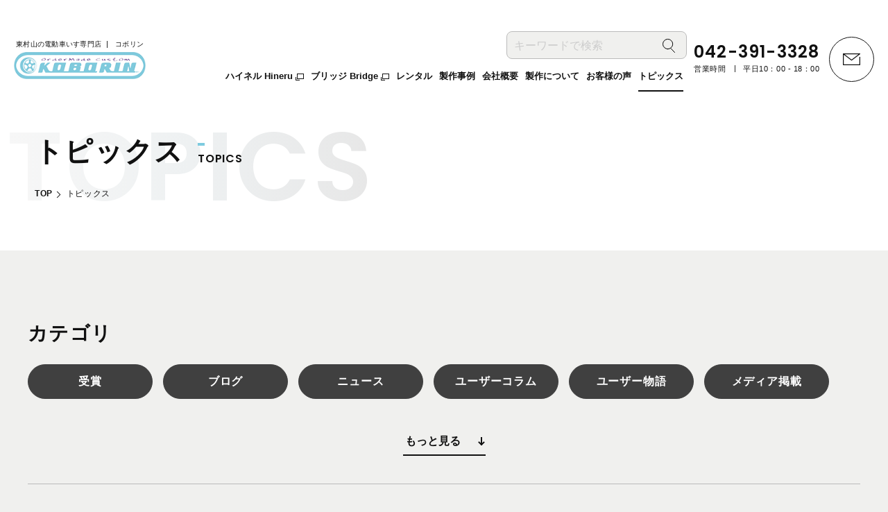

--- FILE ---
content_type: text/html; charset=UTF-8
request_url: https://koborin.com/topics/date/2024/06/
body_size: 9606
content:
<!DOCTYPE html><html><head>  <script>(function(w,d,s,l,i){w[l]=w[l]||[];w[l].push({'gtm.start':
    new Date().getTime(),event:'gtm.js'});var f=d.getElementsByTagName(s)[0],
    j=d.createElement(s),dl=l!='dataLayer'?'&l='+l:'';j.async=true;j.src=
    'https://www.googletagmanager.com/gtm.js?id='+i+dl;f.parentNode.insertBefore(j,f);
    })(window,document,'script','dataLayer','GTM-WM8VT238');</script> <meta charset="utf-8"><meta name="format-detection" content="telephone=no"><meta name="viewport" content="width=device-width"><link rel="shortcut icon" href="https://koborin.com/wp2023/wp-content/themes/koborin/favicon.png"><link rel="apple-touch-icon" href="https://koborin.com/wp2023/wp-content/themes/koborin/apple-touch-icon.png"><link rel="stylesheet" type="text/css" href="https://koborin.com/wp2023/wp-content/themes/koborin/css/lib/swiper-bundle.min.css"><link rel="stylesheet" type="text/css" href="https://koborin.com/wp2023/wp-content/cache/autoptimize/css/autoptimize_single_edd1f557b23bdf848b04b40610b7e883.css?ver=1769045259"><link rel="preconnect" href="https://fonts.googleapis.com"><link rel="preconnect" href="https://fonts.gstatic.com" crossorigin><link href="https://fonts.googleapis.com/css2?family=Poppins:wght@500;600&display=swap" rel="stylesheet"><title>6月, 2024 | 株式会社コボリン</title><meta name="robots" content="max-image-preview:large" /><link rel="canonical" href="https://koborin.com/topics/date/2024/06/" /><meta name="generator" content="All in One SEO (AIOSEO) 4.9.3" /><meta property="og:locale" content="ja_JP" /><meta property="og:site_name" content="株式会社コボリン | 東村山の電動車いす専門店" /><meta property="og:type" content="website" /><meta property="og:title" content="トピックス | 株式会社コボリン" /><meta property="og:description" content="コボリンの最新情報や、車いすに関する知識をお届けいたします。カテゴリやタグから記事を探すことができます。" /><meta property="og:url" content="https://koborin.com/topics/date/2024/06/" /><meta property="fb:app_id" content="161982183569734" /><meta property="og:image" content="https://koborin.com/wp2023/wp-content/uploads/2023/07/og-image.jpg" /><meta property="og:image:secure_url" content="https://koborin.com/wp2023/wp-content/uploads/2023/07/og-image.jpg" /><meta property="og:image:width" content="1200" /><meta property="og:image:height" content="630" /><meta name="twitter:card" content="summary_large_image" /><meta name="twitter:title" content="トピックス | 株式会社コボリン" /><meta name="twitter:description" content="コボリンの最新情報や、車いすに関する知識をお届けいたします。カテゴリやタグから記事を探すことができます。" /><meta name="twitter:image" content="https://koborin.com/wp2023/wp-content/uploads/2023/07/og-image.jpg" /> <script type="application/ld+json" class="aioseo-schema">{"@context":"https:\/\/schema.org","@graph":[{"@type":"BreadcrumbList","@id":"https:\/\/koborin.com\/topics\/date\/2024\/06\/#breadcrumblist","itemListElement":[{"@type":"ListItem","@id":"https:\/\/koborin.com#listItem","position":1,"name":"\u30db\u30fc\u30e0","item":"https:\/\/koborin.com","nextItem":{"@type":"ListItem","@id":"https:\/\/koborin.com\/2024\/#listItem","name":2024}},{"@type":"ListItem","@id":"https:\/\/koborin.com\/2024\/#listItem","position":2,"name":2024,"item":"https:\/\/koborin.com\/2024\/","nextItem":{"@type":"ListItem","@id":"https:\/\/koborin.com\/2024\/06\/#listItem","name":"06"},"previousItem":{"@type":"ListItem","@id":"https:\/\/koborin.com#listItem","name":"\u30db\u30fc\u30e0"}},{"@type":"ListItem","@id":"https:\/\/koborin.com\/2024\/06\/#listItem","position":3,"name":"06","previousItem":{"@type":"ListItem","@id":"https:\/\/koborin.com\/2024\/#listItem","name":2024}}]},{"@type":"CollectionPage","@id":"https:\/\/koborin.com\/topics\/date\/2024\/06\/#collectionpage","url":"https:\/\/koborin.com\/topics\/date\/2024\/06\/","name":"6\u6708, 2024 | \u682a\u5f0f\u4f1a\u793e\u30b3\u30dc\u30ea\u30f3","inLanguage":"ja","isPartOf":{"@id":"https:\/\/koborin.com\/#website"},"breadcrumb":{"@id":"https:\/\/koborin.com\/topics\/date\/2024\/06\/#breadcrumblist"}},{"@type":"Organization","@id":"https:\/\/koborin.com\/#organization","name":"\u682a\u5f0f\u4f1a\u793e\u30b3\u30dc\u30ea\u30f3","description":"\u6771\u6751\u5c71\u306e\u96fb\u52d5\u8eca\u3044\u3059\u5c02\u9580\u5e97","url":"https:\/\/koborin.com\/"},{"@type":"WebSite","@id":"https:\/\/koborin.com\/#website","url":"https:\/\/koborin.com\/","name":"\u6771\u6751\u5c71\u306e\u96fb\u52d5\u8eca\u3044\u3059\u5c02\u9580\u5e97 - \u682a\u5f0f\u4f1a\u793e\u30b3\u30dc\u30ea\u30f3","description":"\u6771\u6751\u5c71\u306e\u96fb\u52d5\u8eca\u3044\u3059\u5c02\u9580\u5e97","inLanguage":"ja","publisher":{"@id":"https:\/\/koborin.com\/#organization"}}]}</script>  <script type="text/javascript" src="https://koborin.com/wp2023/wp-includes/js/jquery/jquery.min.js?ver=3.7.1" id="jquery-core-js"></script> <script type="text/javascript" src="https://koborin.com/wp2023/wp-includes/js/jquery/jquery-migrate.min.js?ver=3.4.1" id="jquery-migrate-js"></script> <link rel="https://api.w.org/" href="https://koborin.com/wp-json/" /><noscript><style>.lazyload[data-src]{display:none !important;}</style></noscript><style>.lazyload{background-image:none !important;}.lazyload:before{background-image:none !important;}</style> <script src="https://koborin.com/wp2023/wp-content/cache/autoptimize/js/autoptimize_single_1b20747b4c2cf3aabb768c636885d01c.js"></script> <style id='global-styles-inline-css' type='text/css'>:root{--wp--preset--aspect-ratio--square: 1;--wp--preset--aspect-ratio--4-3: 4/3;--wp--preset--aspect-ratio--3-4: 3/4;--wp--preset--aspect-ratio--3-2: 3/2;--wp--preset--aspect-ratio--2-3: 2/3;--wp--preset--aspect-ratio--16-9: 16/9;--wp--preset--aspect-ratio--9-16: 9/16;--wp--preset--color--black: #000000;--wp--preset--color--cyan-bluish-gray: #abb8c3;--wp--preset--color--white: #ffffff;--wp--preset--color--pale-pink: #f78da7;--wp--preset--color--vivid-red: #cf2e2e;--wp--preset--color--luminous-vivid-orange: #ff6900;--wp--preset--color--luminous-vivid-amber: #fcb900;--wp--preset--color--light-green-cyan: #7bdcb5;--wp--preset--color--vivid-green-cyan: #00d084;--wp--preset--color--pale-cyan-blue: #8ed1fc;--wp--preset--color--vivid-cyan-blue: #0693e3;--wp--preset--color--vivid-purple: #9b51e0;--wp--preset--gradient--vivid-cyan-blue-to-vivid-purple: linear-gradient(135deg,rgb(6,147,227) 0%,rgb(155,81,224) 100%);--wp--preset--gradient--light-green-cyan-to-vivid-green-cyan: linear-gradient(135deg,rgb(122,220,180) 0%,rgb(0,208,130) 100%);--wp--preset--gradient--luminous-vivid-amber-to-luminous-vivid-orange: linear-gradient(135deg,rgb(252,185,0) 0%,rgb(255,105,0) 100%);--wp--preset--gradient--luminous-vivid-orange-to-vivid-red: linear-gradient(135deg,rgb(255,105,0) 0%,rgb(207,46,46) 100%);--wp--preset--gradient--very-light-gray-to-cyan-bluish-gray: linear-gradient(135deg,rgb(238,238,238) 0%,rgb(169,184,195) 100%);--wp--preset--gradient--cool-to-warm-spectrum: linear-gradient(135deg,rgb(74,234,220) 0%,rgb(151,120,209) 20%,rgb(207,42,186) 40%,rgb(238,44,130) 60%,rgb(251,105,98) 80%,rgb(254,248,76) 100%);--wp--preset--gradient--blush-light-purple: linear-gradient(135deg,rgb(255,206,236) 0%,rgb(152,150,240) 100%);--wp--preset--gradient--blush-bordeaux: linear-gradient(135deg,rgb(254,205,165) 0%,rgb(254,45,45) 50%,rgb(107,0,62) 100%);--wp--preset--gradient--luminous-dusk: linear-gradient(135deg,rgb(255,203,112) 0%,rgb(199,81,192) 50%,rgb(65,88,208) 100%);--wp--preset--gradient--pale-ocean: linear-gradient(135deg,rgb(255,245,203) 0%,rgb(182,227,212) 50%,rgb(51,167,181) 100%);--wp--preset--gradient--electric-grass: linear-gradient(135deg,rgb(202,248,128) 0%,rgb(113,206,126) 100%);--wp--preset--gradient--midnight: linear-gradient(135deg,rgb(2,3,129) 0%,rgb(40,116,252) 100%);--wp--preset--font-size--small: 13px;--wp--preset--font-size--medium: 20px;--wp--preset--font-size--large: 36px;--wp--preset--font-size--x-large: 42px;--wp--preset--spacing--20: 0.44rem;--wp--preset--spacing--30: 0.67rem;--wp--preset--spacing--40: 1rem;--wp--preset--spacing--50: 1.5rem;--wp--preset--spacing--60: 2.25rem;--wp--preset--spacing--70: 3.38rem;--wp--preset--spacing--80: 5.06rem;--wp--preset--shadow--natural: 6px 6px 9px rgba(0, 0, 0, 0.2);--wp--preset--shadow--deep: 12px 12px 50px rgba(0, 0, 0, 0.4);--wp--preset--shadow--sharp: 6px 6px 0px rgba(0, 0, 0, 0.2);--wp--preset--shadow--outlined: 6px 6px 0px -3px rgb(255, 255, 255), 6px 6px rgb(0, 0, 0);--wp--preset--shadow--crisp: 6px 6px 0px rgb(0, 0, 0);}:where(.is-layout-flex){gap: 0.5em;}:where(.is-layout-grid){gap: 0.5em;}body .is-layout-flex{display: flex;}.is-layout-flex{flex-wrap: wrap;align-items: center;}.is-layout-flex > :is(*, div){margin: 0;}body .is-layout-grid{display: grid;}.is-layout-grid > :is(*, div){margin: 0;}:where(.wp-block-columns.is-layout-flex){gap: 2em;}:where(.wp-block-columns.is-layout-grid){gap: 2em;}:where(.wp-block-post-template.is-layout-flex){gap: 1.25em;}:where(.wp-block-post-template.is-layout-grid){gap: 1.25em;}.has-black-color{color: var(--wp--preset--color--black) !important;}.has-cyan-bluish-gray-color{color: var(--wp--preset--color--cyan-bluish-gray) !important;}.has-white-color{color: var(--wp--preset--color--white) !important;}.has-pale-pink-color{color: var(--wp--preset--color--pale-pink) !important;}.has-vivid-red-color{color: var(--wp--preset--color--vivid-red) !important;}.has-luminous-vivid-orange-color{color: var(--wp--preset--color--luminous-vivid-orange) !important;}.has-luminous-vivid-amber-color{color: var(--wp--preset--color--luminous-vivid-amber) !important;}.has-light-green-cyan-color{color: var(--wp--preset--color--light-green-cyan) !important;}.has-vivid-green-cyan-color{color: var(--wp--preset--color--vivid-green-cyan) !important;}.has-pale-cyan-blue-color{color: var(--wp--preset--color--pale-cyan-blue) !important;}.has-vivid-cyan-blue-color{color: var(--wp--preset--color--vivid-cyan-blue) !important;}.has-vivid-purple-color{color: var(--wp--preset--color--vivid-purple) !important;}.has-black-background-color{background-color: var(--wp--preset--color--black) !important;}.has-cyan-bluish-gray-background-color{background-color: var(--wp--preset--color--cyan-bluish-gray) !important;}.has-white-background-color{background-color: var(--wp--preset--color--white) !important;}.has-pale-pink-background-color{background-color: var(--wp--preset--color--pale-pink) !important;}.has-vivid-red-background-color{background-color: var(--wp--preset--color--vivid-red) !important;}.has-luminous-vivid-orange-background-color{background-color: var(--wp--preset--color--luminous-vivid-orange) !important;}.has-luminous-vivid-amber-background-color{background-color: var(--wp--preset--color--luminous-vivid-amber) !important;}.has-light-green-cyan-background-color{background-color: var(--wp--preset--color--light-green-cyan) !important;}.has-vivid-green-cyan-background-color{background-color: var(--wp--preset--color--vivid-green-cyan) !important;}.has-pale-cyan-blue-background-color{background-color: var(--wp--preset--color--pale-cyan-blue) !important;}.has-vivid-cyan-blue-background-color{background-color: var(--wp--preset--color--vivid-cyan-blue) !important;}.has-vivid-purple-background-color{background-color: var(--wp--preset--color--vivid-purple) !important;}.has-black-border-color{border-color: var(--wp--preset--color--black) !important;}.has-cyan-bluish-gray-border-color{border-color: var(--wp--preset--color--cyan-bluish-gray) !important;}.has-white-border-color{border-color: var(--wp--preset--color--white) !important;}.has-pale-pink-border-color{border-color: var(--wp--preset--color--pale-pink) !important;}.has-vivid-red-border-color{border-color: var(--wp--preset--color--vivid-red) !important;}.has-luminous-vivid-orange-border-color{border-color: var(--wp--preset--color--luminous-vivid-orange) !important;}.has-luminous-vivid-amber-border-color{border-color: var(--wp--preset--color--luminous-vivid-amber) !important;}.has-light-green-cyan-border-color{border-color: var(--wp--preset--color--light-green-cyan) !important;}.has-vivid-green-cyan-border-color{border-color: var(--wp--preset--color--vivid-green-cyan) !important;}.has-pale-cyan-blue-border-color{border-color: var(--wp--preset--color--pale-cyan-blue) !important;}.has-vivid-cyan-blue-border-color{border-color: var(--wp--preset--color--vivid-cyan-blue) !important;}.has-vivid-purple-border-color{border-color: var(--wp--preset--color--vivid-purple) !important;}.has-vivid-cyan-blue-to-vivid-purple-gradient-background{background: var(--wp--preset--gradient--vivid-cyan-blue-to-vivid-purple) !important;}.has-light-green-cyan-to-vivid-green-cyan-gradient-background{background: var(--wp--preset--gradient--light-green-cyan-to-vivid-green-cyan) !important;}.has-luminous-vivid-amber-to-luminous-vivid-orange-gradient-background{background: var(--wp--preset--gradient--luminous-vivid-amber-to-luminous-vivid-orange) !important;}.has-luminous-vivid-orange-to-vivid-red-gradient-background{background: var(--wp--preset--gradient--luminous-vivid-orange-to-vivid-red) !important;}.has-very-light-gray-to-cyan-bluish-gray-gradient-background{background: var(--wp--preset--gradient--very-light-gray-to-cyan-bluish-gray) !important;}.has-cool-to-warm-spectrum-gradient-background{background: var(--wp--preset--gradient--cool-to-warm-spectrum) !important;}.has-blush-light-purple-gradient-background{background: var(--wp--preset--gradient--blush-light-purple) !important;}.has-blush-bordeaux-gradient-background{background: var(--wp--preset--gradient--blush-bordeaux) !important;}.has-luminous-dusk-gradient-background{background: var(--wp--preset--gradient--luminous-dusk) !important;}.has-pale-ocean-gradient-background{background: var(--wp--preset--gradient--pale-ocean) !important;}.has-electric-grass-gradient-background{background: var(--wp--preset--gradient--electric-grass) !important;}.has-midnight-gradient-background{background: var(--wp--preset--gradient--midnight) !important;}.has-small-font-size{font-size: var(--wp--preset--font-size--small) !important;}.has-medium-font-size{font-size: var(--wp--preset--font-size--medium) !important;}.has-large-font-size{font-size: var(--wp--preset--font-size--large) !important;}.has-x-large-font-size{font-size: var(--wp--preset--font-size--x-large) !important;}
/*# sourceURL=global-styles-inline-css */</style><style id='wp-img-auto-sizes-contain-inline-css' type='text/css'>img:is([sizes=auto i],[sizes^="auto," i]){contain-intrinsic-size:3000px 1500px}
/*# sourceURL=wp-img-auto-sizes-contain-inline-css */</style></head><body class="archive date post-type-archive post-type-archive-topics wp-theme-koborin"> <noscript><iframe src="https://www.googletagmanager.com/ns.html?id=GTM-WM8VT238"
 height="0" width="0" style="display:none;visibility:hidden"></iframe></noscript><div id="wrapper"><header><div id="header" class="c-header outer-block"><div class="inner-block"><div class="logo-wrap"><div class="logo"> <span class="txt-area"> <span class="txt">東村山の<br class="d-min">電動車いす専門店</span> <span class="txt pc">コボリン</span> </span> <a href="https://koborin.com/"><img src="[data-uri]" alt="オーダーメイドカスタム コボリン" data-src="https://koborin.com/wp2023/wp-content/themes/koborin/img/common/logo.png" decoding="async" class="lazyload" data-eio-rwidth="239" data-eio-rheight="50"><noscript><img src="https://koborin.com/wp2023/wp-content/themes/koborin/img/common/logo.png" alt="オーダーメイドカスタム コボリン" data-eio="l"></noscript></a></div></div><nav class="nav-area"><div class="search-area"><form action="https://koborin.com/" class="search-form" method="GET"> <label> <input type="text" placeholder="キーワードで検索" name="s" class="searchbox-input" value=""> </label> <button type="submit" aria-label="検索"></button></form></div><ul class="nav-list"><li><a href="https://koborin.com/hineru/" target="_blank">ハイネル Hineru <svg class="c-svg" width="12" height="10"> <use xlink:href="https://koborin.com/wp2023/wp-content/themes/koborin/img/svg/sprite.min.svg#icon-external"></use> </svg> </a></li><li><a href="https://koborin.com/bridge/" target="_blank">ブリッジ Bridge <svg class="c-svg" width="12" height="10"> <use xlink:href="https://koborin.com/wp2023/wp-content/themes/koborin/img/svg/sprite.min.svg#icon-external"></use> </svg> </a></li><li><a href="https://koborin.com/rental/"><span class="link-txt">レンタル</span></a></li><li><a href="https://koborin.com/works/"><span class="link-txt">製作事例</span></a></li><li><a href="https://koborin.com/company/"><span class="link-txt">会社概要</span></a></li><li><a href="https://koborin.com/production/"><span class="link-txt">製作について</span></a></li><li><a href="https://koborin.com/voice/"><span class="link-txt">お客様の声</span></a></li><li><a href="https://koborin.com/topics/"><span class="link-txt">トピックス</span></a></li></ul></nav><div class="contact-area"><div class="tel-btn"><p class="tel">042-391-3328</p><p class="time-txt"><span class="txt">営業時間</span><span class="txt">平日10：00 - 18：00</span></p></div> <a href="https://koborin.com/contact/" class="contact-btn" title="お問い合わせ"> <svg class="c-svg" width="25" height="17"> <use xlink:href="https://koborin.com/wp2023/wp-content/themes/koborin/img/svg/sprite.min.svg#icon-mail"></use> </svg> </a></div></div></div><nav class="c-nav"><div class="search-area"><form action="https://koborin.com/" class="search-form" method="GET"> <label> <input type="text" placeholder="キーワードで検索" name="s" class="searchbox-input" value=""> </label> <button type="submit" aria-label="検索"></button></form></div><div class="nav-list-wrap"><p class="head">Product</p><ul class="list"><li><a href="https://koborin.com/hineru/" target="_blank">ハイネル Hineru <svg class="c-svg" width="12" height="10"> <use xlink:href="https://koborin.com/wp2023/wp-content/themes/koborin/img/svg/sprite.min.svg#icon-external"></use> </svg> </a></li><li><a href="https://koborin.com/bridge/" target="_blank">ブリッジ Bridge <svg class="c-svg" width="12" height="10"> <use xlink:href="https://koborin.com/wp2023/wp-content/themes/koborin/img/svg/sprite.min.svg#icon-external"></use> </svg> </a></li><li><a href="https://koborin.com/rental/"><span class="link-txt">レンタル</span></a></li><li><a href="https://koborin.com/works/">製作事例</a></li><li><a href="https://koborin.com/production/">製作について</a></li><li><a href="https://koborin.com/voice/">お客様の声</a></li></ul></div><div class="nav-list-wrap"><p class="head">Company</p><ul class="list"><li><a href="https://koborin.com/company/">会社概要</a></li><li><a href="https://koborin.com/contact/">お問い合わせ</a></li><li><a href="https://koborin.com/privacy/">プライバシーポリシー</a></li></ul></div><div class="nav-list-wrap"><p class="head">Topics</p><ul class="list"><li><a href="https://koborin.com/topics/">ALL</a></li><li class="sub-link"><a href="https://koborin.com/topics/news/">ニュース</a></li><li class="sub-link"><a href="https://koborin.com/topics/event/">イベント</a></li><li class="sub-link"><a href="https://koborin.com/topics/blog/">ブログ</a></li><li class="sub-link"><a href="https://koborin.com/topics/media/">メディア掲載</a></li><li class="sub-link"><a href="https://koborin.com/topics/column/">ユーザーコラム</a></li></ul></div><div class="contact-wrap"><div class="c-contact-link-area"> <a href="https://koborin.com/contact/" class="link"><div class="ico"> <svg class="c-svg" width="25" height="17"> <use xlink:href="https://koborin.com/wp2023/wp-content/themes/koborin/img/svg/sprite.min.svg#icon-mail"></use> </svg></div><div class="txt-wrap"><p class="txt">フォームから<span class="ib">お問い合わせする</span></p> <svg class="c-svg" width="12" height="10"> <use xlink:href="https://koborin.com/wp2023/wp-content/themes/koborin/img/svg/sprite.min.svg#icon-arrow-right"></use> </svg></div> </a> <a href="tel:042-391-3328" class="link"><div class="ico"> <svg class="c-svg" width="25" height="25"> <use xlink:href="https://koborin.com/wp2023/wp-content/themes/koborin/img/svg/sprite.min.svg#icon-tel"></use> </svg></div><div class="txt-wrap"><p class="tel">042-391-3328</p><p class="detail"> <span class="detail-txt">営業時間</span> <span class="detail-txt">平日10：00 - 18：00<br class="d-tab-min"><span class="small">（土曜・日曜・祝日除く）</span></span></p></div> </a></div></div><div class="logo"><p class="txt">東村山の電動車いす専門店</p> <img src="[data-uri]" alt="オーダーメイドカスタム コボリン" data-src="https://koborin.com/wp2023/wp-content/themes/koborin/img/common/logo.png" decoding="async" class="lazyload" data-eio-rwidth="239" data-eio-rheight="50"><noscript><img src="https://koborin.com/wp2023/wp-content/themes/koborin/img/common/logo.png" alt="オーダーメイドカスタム コボリン" data-eio="l"></noscript></div><ul class="c-sns-list"><li><a href="https://www.facebook.com/higashimurayama.koborin/" target="_blank" class="fb"><img src="[data-uri]" alt="Facebook" data-src="https://koborin.com/wp2023/wp-content/themes/koborin/img/common/icon-facebook.svg" decoding="async" class="lazyload"><noscript><img src="https://koborin.com/wp2023/wp-content/themes/koborin/img/common/icon-facebook.svg" alt="Facebook" data-eio="l"></noscript></a></li><li><a href="https://page.line.me/642effix?openQrModal=true" target="_blank" class="line"><img src="[data-uri]" alt="LINE" data-src="https://koborin.com/wp2023/wp-content/themes/koborin/img/common/icon-line.svg" decoding="async" class="lazyload"><noscript><img src="https://koborin.com/wp2023/wp-content/themes/koborin/img/common/icon-line.svg" alt="LINE" data-eio="l"></noscript></a></li><li><a href="https://www.instagram.com/koborin_official/" target="_blank" class="insta"><img src="[data-uri]" alt="Instagram" data-src="https://koborin.com/wp2023/wp-content/themes/koborin/img/common/icon-instagram.svg" decoding="async" class="lazyload"><noscript><img src="https://koborin.com/wp2023/wp-content/themes/koborin/img/common/icon-instagram.svg" alt="Instagram" data-eio="l"></noscript></a></li><li><a href="https://www.youtube.com/channel/UCKxXJLHdUx7QTpfhC6MZABw" target="_blank" class="yb"><img src="[data-uri]" alt="YouTube" data-src="https://koborin.com/wp2023/wp-content/themes/koborin/img/common/icon-youtube.svg" decoding="async" class="lazyload"><noscript><img src="https://koborin.com/wp2023/wp-content/themes/koborin/img/common/icon-youtube.svg" alt="YouTube" data-eio="l"></noscript></a></li></ul> <small class="copyright">&copy; 2016 koborin.com</small></nav> <button type="button" class="c-menu-button"> <span class="inn"> <span class="line"></span> <span class="line"></span> <span class="line"></span> </span> </button></header><main class="topics outer-block"><section class="c-kv-section"><div class="inner-block min"><h1 class="c-ttl02" data-en="Topics"> <span class="ja">トピックス</span> <span class="en">Topics</span></h1><ul class="c-breadcrumbs"><li> <a href="https://koborin.com/">TOP</a></li><li>トピックス</li></ul></div></section><section class="c-category-section"><div class="inner-block min"><div class="box js-more-category-wrap"><h2 class="ttl">カテゴリ</h2><ul class="category-list js-target"><li> <a href="https://koborin.com/topics/award/">受賞</a></li><li> <a href="https://koborin.com/topics/blog/">ブログ</a></li><li> <a href="https://koborin.com/topics/news/">ニュース</a></li><li> <a href="https://koborin.com/topics/column/">ユーザーコラム</a></li><li> <a href="https://koborin.com/topics/story/">ユーザー物語</a></li><li> <a href="https://koborin.com/topics/media/">メディア掲載</a></li><li> <a href="https://koborin.com/topics/youtube/">YOU TUBE</a></li></ul><div class="js-btn-wrap"> <button class="js-btn more-btn c-btn01 is-active"> <span class="btn-txt">もっと見る</span> <svg class="c-svg" width="12" height="10"> <use xlink:href="https://koborin.com/wp2023/wp-content/themes/koborin/img/svg/sprite.min.svg#icon-arrow-right"></use> </svg> </button> <button class="js-btn close-btn c-btn01"> <span class="btn-txt">閉じる</span> <svg class="c-svg" width="12" height="10"> <use xlink:href="https://koborin.com/wp2023/wp-content/themes/koborin/img/svg/sprite.min.svg#icon-arrow-right"></use> </svg> </button></div></div><div class="box blog-category js-more-category-wrap"><h2 class="ttl">ブログカテゴリ</h2><ul class="category-list js-target"><li> <a href="https://koborin.com/topics/how-to-use-an-electric-wheelchair">電動車いすの使い方</a></li><li> <a href="https://koborin.com/topics/faqs-related-to-electric-wheelchairs">電動車いすにまつわるFAQ</a></li><li> <a href="https://koborin.com/topics/electric-wheelchair-introduction">電動車いす紹介</a></li><li> <a href="https://koborin.com/topics/event">イベント</a></li><li> <a href="https://koborin.com/topics/testdrive">試乗会の様子</a></li><li> <a href="https://koborin.com/topics/introduction-of-books">書籍の紹介</a></li><li> <a href="https://koborin.com/topics/movie-introduction">映画の紹介</a></li></ul><div class="js-btn-wrap"> <button class="js-btn more-btn c-btn01 is-active"> <span class="btn-txt">もっと見る</span> <svg class="c-svg" width="12" height="10"> <use xlink:href="https://koborin.com/wp2023/wp-content/themes/koborin/img/svg/sprite.min.svg#icon-arrow-right"></use> </svg> </button> <button class="js-btn close-btn c-btn01"> <span class="btn-txt">閉じる</span> <svg class="c-svg" width="12" height="10"> <use xlink:href="https://koborin.com/wp2023/wp-content/themes/koborin/img/svg/sprite.min.svg#icon-arrow-right"></use> </svg> </button></div></div></div></section><div class="c-archive-section column bg-white"><div class="inner-block"><div class="inner"><div class="content-area"><ul class="archive-list"><li><article class="c-works-article"> <a href="https://koborin.com/topics/blog/event/24533/"><div class="img"><div class="inn"> <img src="[data-uri]" alt="東村山市社会福祉協議会の方々が見学にいらっしゃいました" data-src="https://koborin.com/wp2023/wp-content/uploads/2024/06/IMG_9629-1250x938.jpg" decoding="async" class="lazyload" data-eio-rwidth="1250" data-eio-rheight="938"><noscript><img src="https://koborin.com/wp2023/wp-content/uploads/2024/06/IMG_9629-1250x938.jpg" alt="東村山市社会福祉協議会の方々が見学にいらっしゃいました" data-eio="l"></noscript></div></div><div class="txt-area"><p class="date">2024.06.25</p><h3 class="ttl">東村山市社会福祉協議会の方々が見学にいらっしゃいました</h3></div><ul class="c-category-list"><li>ブログ</li><li>イベント</li><li class="blog-category">工房見学</li><li class="blog-category">東村山市社会福祉協議会</li></ul> </a></article></li><li><article class="c-works-article"> <a href="https://koborin.com/topics/blog/event/24529/"><div class="img"><div class="inn"> <img src="[data-uri]" alt="第８回こどものための福祉機器展７月６日（土）７日（日）in八王子 出展します" data-src="https://koborin.com/wp2023/wp-content/uploads/2024/06/a11b4bb3ba448d1fa402ac3dc62cc91f-1.jpg" decoding="async" class="lazyload" data-eio-rwidth="892" data-eio-rheight="889"><noscript><img src="https://koborin.com/wp2023/wp-content/uploads/2024/06/a11b4bb3ba448d1fa402ac3dc62cc91f-1.jpg" alt="第８回こどものための福祉機器展７月６日（土）７日（日）in八王子 出展します" data-eio="l"></noscript></div></div><div class="txt-area"><p class="date">2024.06.25</p><h3 class="ttl">第８回こどものための福祉機器展７月６日（土）７日（日）in八王子 出展します</h3></div><ul class="c-category-list"><li>ブログ</li><li>イベント</li><li class="blog-category">こどものための福祉機器展</li><li class="blog-category">ハイネル</li><li class="blog-category">八王子市</li><li class="blog-category">展示会</li></ul> </a></article></li><li><article class="c-works-article"> <a href="https://koborin.com/topics/blog/event/24507/"><div class="img"><div class="inn"> <img src="[data-uri]" alt="世界ALSデーin Nagoya～みんなでゴロンしよう！にHineru eyeを展示しました。" data-src="https://koborin.com/wp2023/wp-content/uploads/2024/06/a11b4bb3ba448d1fa402ac3dc62cc91f-1250x938.jpg" decoding="async" class="lazyload" data-eio-rwidth="1250" data-eio-rheight="938"><noscript><img src="https://koborin.com/wp2023/wp-content/uploads/2024/06/a11b4bb3ba448d1fa402ac3dc62cc91f-1250x938.jpg" alt="世界ALSデーin Nagoya～みんなでゴロンしよう！にHineru eyeを展示しました。" data-eio="l"></noscript></div></div><div class="txt-area"><p class="date">2024.06.21</p><h3 class="ttl">世界ALSデーin Nagoya～みんなでゴロンしよう！にHineru eyeを展示しました。</h3></div><ul class="c-category-list"><li>ブログ</li><li>イベント</li><li class="blog-category">ALS</li><li class="blog-category">Hineru-eye</li><li class="blog-category">みんなでゴロン</li><li class="blog-category">名古屋</li><li class="blog-category">視線入力</li></ul> </a></article></li><li><article class="c-works-article"> <a href="https://koborin.com/topics/news/24500/"><div class="img"><div class="inn"> <img src="[data-uri]" alt="製作事例更新しました" data-src="https://koborin.com/wp2023/wp-content/uploads/2024/06/DSC_0777-1250x833.jpg" decoding="async" class="lazyload" data-eio-rwidth="1250" data-eio-rheight="833"><noscript><img src="https://koborin.com/wp2023/wp-content/uploads/2024/06/DSC_0777-1250x833.jpg" alt="製作事例更新しました" data-eio="l"></noscript></div></div><div class="txt-area"><p class="date">2024.06.21</p><h3 class="ttl">製作事例更新しました</h3></div><ul class="c-category-list"><li>ニュース</li></ul> </a></article></li><li><article class="c-works-article"> <a href="https://koborin.com/topics/blog/event/24452/"><div class="img"><div class="inn"> <img src="[data-uri]" alt="６月９日（日）世界ALSデー in NAGOYA みんなでゴロンしよう！にHineru-eyeを展示します。" data-src="https://koborin.com/wp2023/wp-content/uploads/2024/06/IMG_3468-884x1250.jpeg" decoding="async" class="lazyload" data-eio-rwidth="884" data-eio-rheight="1250"><noscript><img src="https://koborin.com/wp2023/wp-content/uploads/2024/06/IMG_3468-884x1250.jpeg" alt="６月９日（日）世界ALSデー in NAGOYA みんなでゴロンしよう！にHineru-eyeを展示します。" data-eio="l"></noscript></div></div><div class="txt-area"><p class="date">2024.06.06</p><h3 class="ttl">６月９日（日）世界ALSデー in NAGOYA みんなでゴロンしよう！にHineru-eyeを展示します。</h3></div><ul class="c-category-list"><li>ブログ</li><li>イベント</li><li class="blog-category">ALS</li><li class="blog-category">Hineru-eye</li><li class="blog-category">みんなでゴロン</li><li class="blog-category">名古屋</li></ul> </a></article></li><li><article class="c-works-article"> <a href="https://koborin.com/topics/blog/24441/"><div class="img"><div class="inn"> <img src="[data-uri]" alt="６月８日(土)JAWS総会の商品説明会で、ハイネルの紹介を行います" data-src="https://koborin.com/wp2023/wp-content/uploads/2024/06/JAWS.png" decoding="async" class="lazyload" data-eio-rwidth="672" data-eio-rheight="490"><noscript><img src="https://koborin.com/wp2023/wp-content/uploads/2024/06/JAWS.png" alt="６月８日(土)JAWS総会の商品説明会で、ハイネルの紹介を行います" data-eio="l"></noscript></div></div><div class="txt-area"><p class="date">2024.06.04</p><h3 class="ttl">６月８日(土)JAWS総会の商品説明会で、ハイネルの紹介を行います</h3></div><ul class="c-category-list"><li>ブログ</li><li class="blog-category">JAWS</li><li class="blog-category">ハイネル</li></ul> </a></article></li></ul></div><div class="category-area"><div class="wrap"><p class="head">タグ</p><ul class="list tag"><li> <a href="https://koborin.com/topics/tag/%e9%9b%bb%e5%8b%95%e8%bb%8a%e3%81%84%e3%81%99/">電動車いす</a></li><li> <a href="https://koborin.com/topics/tag/p-5/">P-5</a></li><li> <a href="https://koborin.com/topics/tag/%e3%82%a4%e3%83%99%e3%83%b3%e3%83%88/">イベント</a></li><li> <a href="https://koborin.com/topics/tag/%e8%a9%a6%e4%b9%97%e4%bc%9a/">試乗会</a></li><li> <a href="https://koborin.com/topics/tag/%e3%83%8f%e3%82%a4%e3%83%8d%e3%83%ab/">ハイネル</a></li><li> <a href="https://koborin.com/topics/tag/%e3%83%9a%e3%83%ab%e3%83%a2%e3%83%93%e3%83%bc%e3%83%ab/">ペルモビール</a></li><li> <a href="https://koborin.com/topics/tag/%e8%bb%8a%e3%81%84%e3%81%99/">車いす</a></li><li> <a href="https://koborin.com/topics/tag/%e3%81%8a%e5%87%ba%e3%81%8b%e3%81%91/">お出かけ</a></li><li> <a href="https://koborin.com/topics/tag/%e9%9b%bb%e5%8b%95%e8%bb%8a%e6%a4%85%e5%ad%90/">電動車椅子</a></li><li> <a href="https://koborin.com/topics/tag/p-5eye/">P-5eye</a></li><li> <a href="https://koborin.com/topics/tag/%e3%82%b9%e3%82%bf%e3%83%83%e3%83%95/">スタッフ</a></li><li> <a href="https://koborin.com/topics/tag/hineru-eye/">Hineru-eye</a></li><li> <a href="https://koborin.com/topics/tag/%e3%83%96%e3%83%aa%e3%83%83%e3%82%b8/">ブリッジ</a></li><li> <a href="https://koborin.com/topics/tag/%ef%bd%863/">Ｆ3</a></li><li> <a href="https://koborin.com/topics/tag/%e3%82%a4%e3%83%b3%e3%83%90%e3%82%b1%e3%82%a2/">インバケア</a></li><li> <a href="https://koborin.com/topics/tag/%e6%98%ad%e5%92%8c%e8%b2%bf%e6%98%93/">昭和貿易</a></li><li> <a href="https://koborin.com/topics/tag/%e3%81%8a%e7%9f%a5%e3%82%89%e3%81%9b/">お知らせ</a></li><li> <a href="https://koborin.com/topics/tag/%e3%81%be%e3%81%a1%e3%82%bc%e3%83%9f/">まちゼミ</a></li><li> <a href="https://koborin.com/topics/tag/%e8%a6%96%e7%b7%9a%e5%85%a5%e5%8a%9b/">視線入力</a></li><li> <a href="https://koborin.com/topics/tag/%e6%8c%a8%e6%8b%b6/">挨拶</a></li><li> <a href="https://koborin.com/topics/tag/%e3%82%aa%e3%83%aa%e3%82%a3%e7%a0%94%e7%a9%b6%e6%89%80/">オリィ研究所</a></li><li> <a href="https://koborin.com/topics/tag/%e6%97%a5%e9%87%8e%e5%b8%82/">日野市</a></li><li> <a href="https://koborin.com/topics/tag/%e3%81%be%e3%81%a1%e3%81%a5%e3%81%8f%e3%82%8a%e5%b8%82%e6%b0%91%e3%83%95%e3%82%a7%e3%82%a2/">まちづくり市民フェア</a></li><li> <a href="https://koborin.com/topics/tag/higashimurayama/">東村山商工会</a></li><li> <a href="https://koborin.com/topics/tag/p-5chair/">P-5chair</a></li><li> <a href="https://koborin.com/topics/tag/%e3%82%b5%e3%83%b3%e3%83%a9%e3%82%a4%e3%82%ba%e3%83%a1%e3%83%87%e3%82%a3%e3%82%ab%e3%83%ab%e3%82%b8%e3%83%a3%e3%83%91%e3%83%b3/">サンライズメディカルジャパン</a></li><li> <a href="https://koborin.com/topics/tag/%e7%9b%b8%e8%ab%87%e4%bc%9a/">相談会</a></li><li> <a href="https://koborin.com/topics/tag/als/">ALS</a></li><li> <a href="https://koborin.com/topics/tag/%e5%b9%b4%e6%9c%ab%e6%8c%a8%e6%8b%b6/">年末挨拶</a></li><li> <a href="https://koborin.com/topics/tag/%e6%98%a0%e7%94%bb/">映画</a></li><li> <a href="https://koborin.com/topics/tag/cil/">CIL</a></li><li> <a href="https://koborin.com/topics/tag/%e3%82%a2%e3%83%bc%e3%83%88/">アート</a></li><li> <a href="https://koborin.com/topics/tag/hcr/">HCR</a></li><li> <a href="https://koborin.com/topics/tag/%e5%b1%95%e7%a4%ba%e4%bc%9a/">展示会</a></li><li> <a href="https://koborin.com/topics/tag/%e3%81%8a%e5%ae%a2%e6%a7%98/">お客様</a></li><li> <a href="https://koborin.com/topics/tag/zoom/">ZOOM</a></li><li> <a href="https://koborin.com/topics/tag/%e5%ad%90%e3%81%a9%e3%82%82%e3%81%be%e3%81%a4%e3%82%8a/">子どもまつり</a></li><li> <a href="https://koborin.com/topics/tag/jaws/">JAWS</a></li><li> <a href="https://koborin.com/topics/tag/%e3%82%b3%e3%83%b3%e3%83%91%e3%82%af%e3%83%88/">コンパクト</a></li><li> <a href="https://koborin.com/topics/tag/%e8%bb%bd%e3%81%84/">軽い</a></li><li> <a href="https://koborin.com/topics/tag/%e5%b7%a5%e6%88%bf%e8%a8%ad%e5%82%99/">工房設備</a></li><li> <a href="https://koborin.com/topics/tag/%e9%81%8b%e8%bb%a2%e3%81%8c%e6%a5%bd/">運転が楽</a></li><li> <a href="https://koborin.com/topics/tag/%e3%82%89%e3%81%8f%e3%82%89%e3%81%8f%e5%a4%9a%e6%a9%9f%e8%83%bd%e9%9b%bb%e5%8b%95%e8%bb%8a%e3%81%84%e3%81%99%e3%83%96%e3%83%aa%e3%83%83%e3%82%b8tr/">らくらく多機能電動車いすブリッジTR</a></li><li> <a href="https://koborin.com/topics/tag/%e5%a7%bf%e5%8b%a2%e5%a4%89%e6%8f%9b/">姿勢変換</a></li><li> <a href="https://koborin.com/topics/tag/%e6%93%8d%e4%bd%9c%e3%81%8c%e7%b0%a1%e5%8d%98/">操作が簡単</a></li></ul></div><div class="wrap js-more-wrap"><p class="head">アーカイブ</p><ul class="list archive js-target"><li><a href='https://koborin.com/topics/date/2026/01/'>2026年1月</a></li><li><a href='https://koborin.com/topics/date/2025/12/'>2025年12月</a></li><li><a href='https://koborin.com/topics/date/2025/11/'>2025年11月</a></li><li><a href='https://koborin.com/topics/date/2025/10/'>2025年10月</a></li><li><a href='https://koborin.com/topics/date/2025/09/'>2025年9月</a></li><li><a href='https://koborin.com/topics/date/2025/08/'>2025年8月</a></li><li><a href='https://koborin.com/topics/date/2025/07/'>2025年7月</a></li><li><a href='https://koborin.com/topics/date/2025/06/'>2025年6月</a></li><li><a href='https://koborin.com/topics/date/2025/05/'>2025年5月</a></li><li><a href='https://koborin.com/topics/date/2025/04/'>2025年4月</a></li><li><a href='https://koborin.com/topics/date/2025/03/'>2025年3月</a></li><li><a href='https://koborin.com/topics/date/2025/02/'>2025年2月</a></li><li><a href='https://koborin.com/topics/date/2025/01/'>2025年1月</a></li><li><a href='https://koborin.com/topics/date/2024/12/'>2024年12月</a></li><li><a href='https://koborin.com/topics/date/2024/11/'>2024年11月</a></li><li><a href='https://koborin.com/topics/date/2024/10/'>2024年10月</a></li></ul><div class="js-btn-wrap"> <button class="js-btn more-btn c-btn01 is-active"> <span class="btn-txt">もっと見る</span> <svg class="c-svg" width="12" height="10"> <use xlink:href="https://koborin.com/wp2023/wp-content/themes/koborin/img/svg/sprite.min.svg#icon-arrow-right"></use> </svg> </button> <button class="js-btn close-btn c-btn01"> <span class="btn-txt">閉じる</span> <svg class="c-svg" width="12" height="10"> <use xlink:href="https://koborin.com/wp2023/wp-content/themes/koborin/img/svg/sprite.min.svg#icon-arrow-right"></use> </svg> </button></div></div></div></div></div></div></main> <script type="speculationrules">{"prefetch":[{"source":"document","where":{"and":[{"href_matches":"/*"},{"not":{"href_matches":["/wp2023/wp-*.php","/wp2023/wp-admin/*","/wp2023/wp-content/uploads/*","/wp2023/wp-content/*","/wp2023/wp-content/plugins/*","/wp2023/wp-content/themes/koborin/*","/*\\?(.+)"]}},{"not":{"selector_matches":"a[rel~=\"nofollow\"]"}},{"not":{"selector_matches":".no-prefetch, .no-prefetch a"}}]},"eagerness":"conservative"}]}</script> <script type="text/javascript" id="eio-lazy-load-js-before">var eio_lazy_vars = {"exactdn_domain":"","skip_autoscale":0,"bg_min_dpr":1.100000000000000088817841970012523233890533447265625,"threshold":0,"use_dpr":1};
//# sourceURL=eio-lazy-load-js-before</script> <script type="text/javascript" src="https://koborin.com/wp2023/wp-content/plugins/ewww-image-optimizer/includes/lazysizes.min.js?ver=831" id="eio-lazy-load-js" async="async" data-wp-strategy="async"></script> <script type="text/javascript" src="https://koborin.com/wp2023/wp-content/plugins/table-of-contents-plus/front.min.js?ver=2408" id="toc-front-js"></script> <footer><section class="c-cta-area"><div class="inner-block"><div class="inner"><div class="txt-area"><h2 class="ttl"> <span class="ja">Contact</span> <span class="sr-only">お問い合わせ</span></h2><p class="lead-txt">私たちと一緒に、<br> あなたの<span class="ib">「できる」を</span><span class="ib">増やしませんか？</span></p></div><div class="c-contact-link-area"> <a href="https://koborin.com/contact/" class="link"><div class="ico"> <svg class="c-svg" width="25" height="17"> <use xlink:href="https://koborin.com/wp2023/wp-content/themes/koborin/img/svg/sprite.min.svg#icon-mail"></use> </svg></div><div class="txt-wrap"><p class="txt">フォームから<span class="ib">お問い合わせする</span></p> <svg class="c-svg" width="12" height="10"> <use xlink:href="https://koborin.com/wp2023/wp-content/themes/koborin/img/svg/sprite.min.svg#icon-arrow-right"></use> </svg></div> </a> <a href="tel:042-391-3328" class="link"><div class="ico"> <svg class="c-svg" width="25" height="25"> <use xlink:href="https://koborin.com/wp2023/wp-content/themes/koborin/img/svg/sprite.min.svg#icon-tel"></use> </svg></div><div class="txt-wrap"><p class="tel">042-391-3328</p><p class="detail"> <span class="detail-txt">営業時間</span> <span class="detail-txt">平日10：00 - 18：00<br class="d-tab-min"><span class="small">（土曜・日曜・祝日除く）</span></span></p></div> </a></div> <picture class="bg"> <source media="(min-width: 768px)"  width="1600" height="480" data-srcset="https://koborin.com/wp2023/wp-content/themes/koborin/img/common/contact-bg.jpg"> <img src="[data-uri]" width="670" height="1200" loading="lazy" alt="" data-src="https://koborin.com/wp2023/wp-content/themes/koborin/img/common/contact-bg-sp.jpg" decoding="async" class="lazyload" data-eio-rwidth="670" data-eio-rheight="1200"> </picture><noscript><img src="https://koborin.com/wp2023/wp-content/themes/koborin/img/common/contact-bg-sp.jpg" width="670" height="1200" loading="lazy" alt="" data-eio="l"></noscript></div></div></section><div id="footer" class="c-footer outer-block"><div class="inner-block min"><div class="inner"><div class="detail-wrap"> <a href="https://koborin.com/" class="logo"><img src="[data-uri]" alt="オーダーメイドカスタム コボリン" data-src="https://koborin.com/wp2023/wp-content/themes/koborin/img/common/logo.png" decoding="async" class="lazyload" data-eio-rwidth="239" data-eio-rheight="50"><noscript><img src="https://koborin.com/wp2023/wp-content/themes/koborin/img/common/logo.png" alt="オーダーメイドカスタム コボリン" data-eio="l"></noscript></a><p class="access">〒189-0022<br> 東京都東村山市野口町2-18-5</p><p class="tel">TEL : <a href="tel:042-391-3328">042-391-3328</a></p><ul class="c-sns-list"><li><a href="https://www.facebook.com/higashimurayama.koborin/" target="_blank" class="fb"><img src="[data-uri]" alt="Facebook" data-src="https://koborin.com/wp2023/wp-content/themes/koborin/img/common/icon-facebook.svg" decoding="async" class="lazyload"><noscript><img src="https://koborin.com/wp2023/wp-content/themes/koborin/img/common/icon-facebook.svg" alt="Facebook" data-eio="l"></noscript></a></li><li><a href="https://page.line.me/642effix?openQrModal=true" target="_blank" class="line"><img src="[data-uri]" alt="LINE" data-src="https://koborin.com/wp2023/wp-content/themes/koborin/img/common/icon-line.svg" decoding="async" class="lazyload"><noscript><img src="https://koborin.com/wp2023/wp-content/themes/koborin/img/common/icon-line.svg" alt="LINE" data-eio="l"></noscript></a></li><li><a href="https://www.instagram.com/koborin_official/" target="_blank" class="insta"><img src="[data-uri]" alt="Instagram" data-src="https://koborin.com/wp2023/wp-content/themes/koborin/img/common/icon-instagram.svg" decoding="async" class="lazyload"><noscript><img src="https://koborin.com/wp2023/wp-content/themes/koborin/img/common/icon-instagram.svg" alt="Instagram" data-eio="l"></noscript></a></li><li><a href="https://www.youtube.com/channel/UCKxXJLHdUx7QTpfhC6MZABw" target="_blank" class="yb"><img src="[data-uri]" alt="YouTube" data-src="https://koborin.com/wp2023/wp-content/themes/koborin/img/common/icon-youtube.svg" decoding="async" class="lazyload"><noscript><img src="https://koborin.com/wp2023/wp-content/themes/koborin/img/common/icon-youtube.svg" alt="YouTube" data-eio="l"></noscript></a></li></ul> <small class="copyright">&copy; 2016 koborin.com</small></div><div class="nav-wrap"><div class="nav-list-wrap"><p class="head">Product</p><ul class="list"><li><a href="https://koborin.com/hineru/" target="_blank">姿勢変換機能つき車いす <svg class="c-svg" width="12" height="10"> <use xlink:href="https://koborin.com/wp2023/wp-content/themes/koborin/img/svg/sprite.min.svg#icon-external"></use> </svg> </a></li><li><a href="https://koborin.com/bridge/" target="_blank">らくらく電動車いすブリッジTR <svg class="c-svg" width="12" height="10"> <use xlink:href="https://koborin.com/wp2023/wp-content/themes/koborin/img/svg/sprite.min.svg#icon-external"></use> </svg> </a></li><li><a href="https://koborin.com/works/">製作事例</a></li><li><a href="https://koborin.com/production/">製作について</a></li><li><a href="https://koborin.com/voice/">お客様の声</a></li></ul></div><div class="nav-list-wrap"><p class="head">Company</p><ul class="list"><li><a href="https://koborin.com/company/">会社概要</a></li><li><a href="https://koborin.com/contact/">お問い合わせ</a></li><li><a href="https://koborin.com/privacy/">プライバシーポリシー</a></li></ul></div><div class="nav-list-wrap"><p class="head">Topics</p><ul class="list topics-list"><li> <a href="https://koborin.com/topics/">ALL</a></li><li class="sub-link"> <a href="https://koborin.com/topics/award/">受賞</a></li><li class="sub-link"> <a href="https://koborin.com/topics/blog/">ブログ</a></li><li class="sub-link"> <a href="https://koborin.com/topics/news/">ニュース</a></li><li class="sub-link"> <a href="https://koborin.com/topics/column/">ユーザーコラム</a></li><li class="sub-link"> <a href="https://koborin.com/topics/story/">ユーザー物語</a></li><li class="sub-link"> <a href="https://koborin.com/topics/media/">メディア掲載</a></li><li class="sub-link"> <a href="https://koborin.com/topics/youtube/">YOU TUBE</a></li></ul></div></div></div><p class="info-txt">古物商許可　株式会社コボリン　<br class="sp">東京都公安委員会　第308912315705</p> <a href="#wrapper" class="pagetop"><span class="pagetop-txt">BACK TO TOP</span></a></div></div></footer></div> <script type="text/javascript" src="https://koborin.com/wp2023/wp-content/themes/koborin/js/lib/swiper-bundle.min.js"></script> <script type="text/javascript" src="https://koborin.com/wp2023/wp-content/cache/autoptimize/js/autoptimize_single_3aa3ea876a16228157856cf2770df642.js?ver=1763521932"></script> </body></html>

--- FILE ---
content_type: text/css
request_url: https://koborin.com/wp2023/wp-content/cache/autoptimize/css/autoptimize_single_edd1f557b23bdf848b04b40610b7e883.css?ver=1769045259
body_size: 28187
content:
@charset "UTF-8";html,input,textarea,select,button{font-family:"游ゴシック体",YuGothic,"游ゴシック","Yu Gothic","メイリオ",Meiryo,sans-serif;font-weight:400}html{color:#111;background:#f0f0ee;font-size:16px;line-height:1.6;overflow-wrap:break-word}body{background:#f0f0ee;margin:0;letter-spacing:.05em}*,*:before,*:after{-webkit-box-sizing:border-box;box-sizing:border-box}img{border:0;margin:0;vertical-align:top;max-width:100%;height:auto}figure{margin:0}p{margin:0;padding:0}a{color:inherit;text-decoration:none}input,select,textarea,button{color:inherit;margin:0;padding:0;background:0 0;border:none;border-radius:0;outline:none;-webkit-appearance:none;-moz-appearance:none;appearance:none}select::-ms-expand{display:none}textarea{resize:vertical}::-webkit-input-placeholder{color:#ccc}:-ms-input-placeholder{color:#ccc}::-ms-input-placeholder{color:#ccc}::-moz-placeholder{color:#ccc}::placeholder{color:#ccc}button{border:none;cursor:pointer}label{cursor:pointer}table{border-collapse:collapse}ul,ol{list-style:none;margin:0;padding:0}h1,h2,h3,h4,h5,h6{font-size:14px;font-weight:500;margin:0;padding:0}main{display:block}#wrapper{position:relative}#wrapper,.outer-block{min-width:100%}.inner-block{margin:0 auto;position:relative}.inner-block.middle{margin:0 auto;position:relative}dl,dt,dd{padding:0;margin:0}.ib{display:inline-block}.align-center{text-align:center}.c-svg{display:inline-block;fill:currentColor;vertical-align:top}.pb-absolute{display:none !important}.so-panel+.so-panel{margin-top:30px}.wp-embedded-content{margin-top:20px}.c-header{width:100%;-webkit-transition:.3s ease-in-out;transition:.3s ease-in-out;padding:30px 0}.c-header .inner-block{display:-webkit-box;display:-webkit-flex;display:-ms-flexbox;display:flex;-webkit-box-align:center;-webkit-align-items:center;-ms-flex-align:center;align-items:center;max-width:100%;padding:0 40px}.c-header .logo-wrap{width:240px}.c-header .logo-wrap .logo .txt-area,.c-header .logo-wrap .logo a{display:block}.c-header .logo-wrap .logo .txt-area .txt{font-size:10px;letter-spacing:.025em}.c-header .logo-wrap .logo .txt-area .txt+.txt{padding-left:20px;position:relative}.c-header .logo-wrap .logo .txt-area .txt+.txt:before{background:#282828;content:"";display:block;width:1px;height:10px;position:absolute;bottom:0;top:0;left:8px;margin:auto}.c-header .logo-wrap .logo .txt-area .txt .d-min{display:none}.c-header .nav-area{position:relative;margin-left:auto;width:calc(100% - 605px)}.c-header .nav-list{display:-webkit-box;display:-webkit-flex;display:-ms-flexbox;display:flex;-webkit-box-pack:end;-webkit-justify-content:flex-end;-ms-flex-pack:end;justify-content:flex-end;padding-right:30px;width:100%;letter-spacing:0}.c-header .nav-list .current .link-txt:before{opacity:1}.c-header .nav-list a{display:block;font-size:14px;font-weight:700;padding:5px 19px 20px}.c-header .nav-list a .c-svg{display:inline-block;vertical-align:middle}.c-header .nav-list a .link-txt{display:inline-block;position:relative}.c-header .nav-list a .link-txt:before{background:#111;content:"";display:block;width:100%;height:2px;position:absolute;bottom:-12px;right:0;left:0;margin:auto;opacity:0}.c-header .contact-area{display:-webkit-box;display:-webkit-flex;display:-ms-flexbox;display:flex;-webkit-box-align:center;-webkit-align-items:center;-ms-flex-align:center;align-items:center;-webkit-box-pack:justify;-webkit-justify-content:space-between;-ms-flex-pack:justify;justify-content:space-between;margin-left:auto;width:365px;text-align:center}.c-header .contact-area .tel{display:block;font-family:"Poppins",sans-serif;font-weight:600;font-size:30px;letter-spacing:.05em;line-height:1}.c-header .contact-area .time-txt{display:-webkit-box;display:-webkit-flex;display:-ms-flexbox;display:flex;-webkit-box-align:center;-webkit-align-items:center;-ms-flex-align:center;align-items:center;-webkit-box-pack:center;-webkit-justify-content:center;-ms-flex-pack:center;justify-content:center;margin-top:4px}.c-header .contact-area .time-txt .txt{font-size:12px;letter-spacing:.05em}.c-header .contact-area .time-txt .txt+.txt{padding-left:25px;position:relative}.c-header .contact-area .time-txt .txt+.txt:before{background:#282828;content:"";display:block;width:1px;height:10px;position:absolute;bottom:0;top:0;left:13px;margin:auto}.c-header .contact-area .contact-btn{border:1px solid #111;border-radius:50%;display:-webkit-box;display:-webkit-flex;display:-ms-flexbox;display:flex;-webkit-box-align:center;-webkit-align-items:center;-ms-flex-align:center;align-items:center;-webkit-box-pack:center;-webkit-justify-content:center;-ms-flex-pack:center;justify-content:center;width:80px;height:80px;margin-right:10px}.c-header.is-color{background:#fff}.c-nav{background:url(//koborin.com/wp2023/wp-content/themes/koborin/css/../img/common/img-bg-sp.jpg) no-repeat bottom center/100% auto #f0f0ee;position:fixed;top:0;left:0;z-index:100;opacity:0;pointer-events:none;width:100%;height:100%;overflow:auto;padding:60px 20px 150px;-webkit-transition:.3s ease-in-out;transition:.3s ease-in-out}.c-nav.is-open{opacity:1;pointer-events:auto}.c-nav .nav-list-wrap{display:-webkit-box;display:-webkit-flex;display:-ms-flexbox;display:flex;width:calc(100% - 50px);margin:auto}.c-nav .nav-list-wrap+.nav-list-wrap{margin-top:45px}.c-nav .nav-list-wrap .head{color:#bbb;font-family:"Poppins",sans-serif;font-weight:600;font-size:12px;letter-spacing:.05em;width:115px;text-transform:uppercase}.c-nav .nav-list-wrap .list{width:calc(100% - 115px)}.c-nav .nav-list-wrap .list a{display:block;font-size:13px;font-weight:700;letter-spacing:.05em}.c-nav .nav-list-wrap .list li+li{margin-top:15px}.c-nav .nav-list-wrap .list li.sub-link a{font-size:12px;padding-left:16px;position:relative}.c-nav .nav-list-wrap .list li.sub-link a:before{background:#bbb;content:"";display:block;width:8px;height:1px;position:absolute;top:8px;left:0;margin:auto}.c-nav .nav-list-wrap .c-svg{vertical-align:middle}.c-nav .contact-wrap{background:#575757;border-radius:15px;color:#fff;padding:0 25px;margin-top:40px}.c-nav .contact-wrap .c-contact-link-area{margin-top:0;width:100%}.c-nav .contact-wrap .c-contact-link-area .link{border-top:none}.c-nav .contact-wrap .c-contact-link-area .link:last-child{border-bottom:none}.c-nav .contact-wrap .c-contact-link-area .link+.link{border-top:1px solid #fff}.c-nav .logo{margin-top:40px;text-align:center}.c-nav .logo .txt{font-size:10px;margin-bottom:8px}.c-nav .c-sns-list{text-align:center}.c-nav .copyright{display:block;font-family:"Poppins",sans-serif;font-weight:600;font-size:12px;margin-top:30px;text-align:center}.search-area{position:absolute;right:30px;top:20px;height:50px;border:1px solid #bbb;background:#f0f0ee;border-radius:8px;padding:10px;max-width:260px;width:100%}.search-area input[type=text]{font-size:16px;-webkit-transition:background-color 5000s ease-in-out 0s !important;transition:background-color 5000s ease-in-out 0s !important}.search-area .search-form{display:-webkit-box;display:-webkit-flex;display:-ms-flexbox;display:flex;-webkit-box-pack:justify;-webkit-justify-content:space-between;-ms-flex-pack:justify;justify-content:space-between}.search-area .search-form>label{display:-webkit-box;display:-webkit-flex;display:-ms-flexbox;display:flex;-webkit-box-align:center;-webkit-align-items:center;-ms-flex-align:center;align-items:center}.search-area button{position:relative;width:30px;height:30px}.search-area button:before{content:"";background:url(//koborin.com/wp2023/wp-content/themes/koborin/css/../img/common/icon-search.svg) no-repeat center center/contain;width:30px;height:30px;position:absolute;top:0;bottom:0;right:0;margin:auto}.c-menu-button{border:1px solid #111;border-radius:50%;position:fixed;display:block;top:15px;right:20px;width:40px;height:40px;margin:auto;z-index:101}.c-menu-button .inn{width:15px;height:12px;position:absolute;top:0;left:0;right:0;bottom:0;margin:auto}.c-menu-button .line{background-color:#111;display:inline-block;position:absolute;left:0;width:100%;height:1px;-webkit-transition:.3s ease-in-out;transition:.3s ease-in-out}.c-menu-button .line:nth-child(1){top:0}.c-menu-button .line:nth-child(2){top:6px}.c-menu-button .line:nth-child(3){top:12px}.c-menu-button.is-open .line{top:6px}.c-menu-button.is-open .line:nth-child(1),.c-menu-button.is-open .line:nth-child(2){-webkit-transform:rotate(45deg);transform:rotate(45deg)}.c-menu-button.is-open .line:nth-child(2){opacity:0}.c-menu-button.is-open .line:nth-child(3){-webkit-transform:rotate(-45deg);transform:rotate(-45deg)}footer .c-cta-area{margin-top:160px}.c-footer{padding:120px 0 80px}.c-footer .detail-wrap .logo{display:inline-block;margin-bottom:40px}.c-footer .detail-wrap .access{font-size:12px;font-weight:700}.c-footer .detail-wrap .tel{font-size:12px;font-family:"Poppins",sans-serif;font-weight:600;margin-top:5px}.c-footer .detail-wrap .copyright{display:inline-block;font-family:"Poppins",sans-serif;font-weight:600;font-size:12px;margin-top:35px}.c-footer .nav-wrap .nav-list-wrap{margin-right:30px;margin-bottom:40px;min-width:160px}.c-footer .nav-wrap .nav-list-wrap:last-child{margin-bottom:0}.c-footer .nav-wrap .head{color:#bbb;font-size:12px;font-family:"Poppins",sans-serif;font-weight:600;margin-bottom:24px;text-transform:uppercase}.c-footer .nav-wrap li+li{margin-top:7px}.c-footer .nav-wrap li+li.sub-link{margin-top:3px}.c-footer .nav-wrap a{display:inline-block;font-size:13px;font-weight:700;padding:5px 0}.c-footer .nav-wrap a .c-svg{vertical-align:middle;margin-left:5px}.c-footer .nav-wrap .sub-link a{font-size:12px;padding-left:16px;position:relative}.c-footer .nav-wrap .sub-link a:before{background:#bbb;content:"";display:block;width:8px;height:1px;position:absolute;top:13px;left:0;margin:auto}.c-footer .nav-wrap .topics-list{display:-webkit-box;display:-webkit-flex;display:-ms-flexbox;display:flex;-webkit-flex-wrap:wrap;-ms-flex-wrap:wrap;flex-wrap:wrap;width:320px}.c-footer .nav-wrap .topics-list>li{max-width:160px;width:50%}.c-footer .info-txt{font-size:12px;text-align:right;width:100%;margin-top:40px}.c-footer .pagetop{position:absolute;top:0;right:24px;-webkit-writing-mode:vertical-rl;-ms-writing-mode:tb-rl;writing-mode:vertical-rl;z-index:2;padding-top:140px}.c-footer .pagetop .pagetop-txt{font-family:"Poppins",sans-serif;font-weight:600;font-size:14px}.c-footer .pagetop .pagetop-txt:before{background:#111;border-radius:50%;content:"";display:block;position:absolute;top:0;right:0;left:0;margin:auto;z-index:3;width:9px;height:9px}.c-footer .pagetop:before,.c-footer .pagetop:after{content:"";display:block;position:absolute;top:0;right:0;left:0;margin:auto;width:1px;height:120px}.c-footer .pagetop:before{background:#fff;z-index:1}.c-footer .pagetop:after{background:#111;z-index:2;-webkit-transform-origin:0% 100%;transform-origin:0% 100%;-webkit-transform:scale(1,0);transform:scale(1,0);-webkit-animation:scrollLine02 1.4s infinite;animation:scrollLine02 1.4s infinite}.c-cta-area{color:#fff;padding:0 30px;position:relative;z-index:1}.c-cta-area .inner-block{border-radius:30px;overflow:hidden}.c-cta-area .inner{max-width:1400px;margin:auto;padding:100px 0}.c-cta-area .txt-area .ttl{font-family:"Poppins",sans-serif;font-weight:600;font-size:16px;padding-top:10px;position:relative;text-transform:uppercase}.c-cta-area .txt-area .ttl:before{background:#7ecbdf;content:"";display:block;width:10px;height:4px;position:absolute;top:0;left:0}.c-cta-area .txt-area .lead-txt{font-size:28px;letter-spacing:.05em;line-height:1.8;font-weight:700;margin-top:45px}.c-cta-area .bg{position:absolute;top:0;left:0;width:100%;height:100%;z-index:-1}.c-cta-area .bg img{-o-object-fit:cover;object-fit:cover;width:100%;height:100%;-o-object-position:top left;object-position:top left}.c-contact-link-area .link{display:-webkit-box;display:-webkit-flex;display:-ms-flexbox;display:flex;-webkit-box-align:center;-webkit-align-items:center;-ms-flex-align:center;align-items:center;-webkit-box-pack:center;-webkit-justify-content:center;-ms-flex-pack:center;justify-content:center;font-size:24px;font-weight:700;letter-spacing:.05em;padding:30px;position:relative;text-align:center;border-top:1px solid #fff}.c-contact-link-area .link:last-child{border-bottom:1px solid #fff}.c-contact-link-area .ico{background:#fff;border-radius:50%;color:#111;display:-webkit-box;display:-webkit-flex;display:-ms-flexbox;display:flex;-webkit-box-align:center;-webkit-align-items:center;-ms-flex-align:center;align-items:center;-webkit-box-pack:center;-webkit-justify-content:center;-ms-flex-pack:center;justify-content:center;width:60px;height:60px}.c-contact-link-area .txt-wrap{width:calc(100% - 60px);padding:0 30px}.c-contact-link-area .txt-wrap .tel{font-family:"Poppins",sans-serif;font-weight:600;letter-spacing:.05em;font-size:40px;line-height:1;margin-bottom:15px}.c-contact-link-area .txt-wrap .c-svg{position:absolute;top:0;bottom:0;right:30px;margin:auto}.c-contact-link-area .detail{font-size:14px;letter-spacing:.05em;display:-webkit-box;display:-webkit-flex;display:-ms-flexbox;display:flex;-webkit-box-align:center;-webkit-align-items:center;-ms-flex-align:center;align-items:center;-webkit-box-pack:center;-webkit-justify-content:center;-ms-flex-pack:center;justify-content:center}.c-contact-link-area .detail .detail-txt{display:inline-block}.c-contact-link-area .detail .detail-txt+.detail-txt{margin-left:15px;position:relative}.c-contact-link-area .detail .detail-txt+.detail-txt:before{background:#fff;content:"";display:block;width:1px;height:14px;position:absolute;bottom:0;top:0;left:-10px;margin:auto}.c-cta-area02{padding:100px 0}.c-cta-area02 .c-ttl03{text-align:center}.c-cta-area02 .box{border-radius:20px;overflow:hidden}.c-cta-area02 .contact{background:url(//koborin.com/wp2023/wp-content/themes/koborin/css/../img/hineru/experience-bg.jpg) no-repeat center center/cover;display:-webkit-box;display:-webkit-flex;display:-ms-flexbox;display:flex;-webkit-box-align:center;-webkit-align-items:center;-ms-flex-align:center;align-items:center;-webkit-box-pack:center;-webkit-justify-content:center;-ms-flex-pack:center;justify-content:center;padding:80px 100px}.c-cta-area02 .contact .btn-wrap{width:100%;text-align:center}.c-cta-area02 .event{background:#fff;padding:80px 100px;text-align:center}.c-cta-area02 .event .head{font-size:28px;font-weight:700;line-height:1.4;margin-bottom:45px}.c-cta-area02 .event .img-list{display:-webkit-box;display:-webkit-flex;display:-ms-flexbox;display:flex}.c-cta-area02 .event .img-list li{border-radius:10px;overflow:hidden;width:calc((100% - 60px) / 3)}.c-cta-area02 .event .img-list li+li{margin-left:30px}.c-cta-area02 .event .btn-wrap{margin-top:35px}.c-cta-area02 .img-list{display:grid;grid-template-columns:repeat(3,1fr);gap:30px}.c-cta-area02 .img-list li{border-radius:10px;overflow:hidden}.c-cta-area02.bg-white .event{background:#f0f0ee}.sr-only{position:absolute;width:1px;height:1px;padding:0;overflow:hidden;clip:rect(0,0,0,0);white-space:nowrap;border:0}.sr-only:active,.sr-only:focus{position:static;width:auto;height:auto;overflow:visible;clip:auto;white-space:normal}.c-movie{max-width:854px;margin:auto}.c-movie .inn{position:relative;width:100%;height:0;padding-top:56%}.c-movie iframe{position:absolute;top:0;left:0;width:100%;height:100%}.bg-gray{background:#575757;color:#fff}.bg-gray .c-btn01:after{background:#fff}.bg-white{background:#fff}.js-tab-wrap .tab:not(.is-active){display:none}.js-more-category-wrap .js-target{overflow:hidden}.js-more-category-wrap .js-btn-wrap{text-align:center}.js-more-category-wrap .js-btn{text-align:center}.js-more-category-wrap .js-btn:not(.is-active){display:none}.js-more-wrap .js-target li:nth-child(n+7){display:none}.js-more-wrap .js-btn{text-align:center}.js-more-wrap .js-btn:not(.is-active){display:none}.c-anchor{position:relative;top:-100px}.c-ttl01{display:-webkit-box;display:-webkit-flex;display:-ms-flexbox;display:flex;-webkit-box-align:end;-webkit-align-items:flex-end;-ms-flex-align:end;align-items:flex-end;position:relative;z-index:1}.c-ttl01 .ja,.c-ttl01 .en{display:inline-block}.c-ttl01 .ja{font-size:50px;font-weight:700;letter-spacing:.05em;line-height:1.4}.c-ttl01 .en{font-family:"Poppins",sans-serif;font-weight:600;font-size:16px;letter-spacing:.05em;padding-bottom:24px;padding-top:10px;margin-right:10px;position:relative;text-transform:uppercase}.c-ttl01 .en:before{background:#7ecbdf;content:"";display:block;width:10px;height:4px;position:absolute;top:0;right:0;margin:auto}.c-ttl01:before{content:attr(data-en);font-size:140px;font-family:"Poppins",sans-serif;font-weight:600;letter-spacing:.025em;line-height:1;position:absolute;top:30px;left:0;display:inline-block;background:-webkit-gradient(linear,left top,right top,from(#f7f7f7),color-stop(50%,#eef1f2),to(#e7e7e7));background:linear-gradient(90deg,#f7f7f7 0%,#eef1f2 50%,#e7e7e7 100%);-webkit-background-clip:text;-webkit-text-fill-color:transparent;text-transform:uppercase;z-index:-1}.c-ttl01.white{color:#fff}.c-ttl01.white:before{background:-webkit-gradient(linear,left top,right top,from(#6d6d6d),color-stop(50%,#54585a),to(#515151));background:linear-gradient(90deg,#6d6d6d 0%,#54585a 50%,#515151 100%);-webkit-background-clip:text;-webkit-text-fill-color:transparent}.c-ttl02{display:-webkit-box;display:-webkit-flex;display:-ms-flexbox;display:flex;-webkit-box-align:center;-webkit-align-items:center;-ms-flex-align:center;align-items:center;position:relative;z-index:1}.c-ttl02 .ja,.c-ttl02 .en{display:inline-block}.c-ttl02 .ja{font-size:40px;font-weight:700;letter-spacing:.05em;line-height:1.4}.c-ttl02 .en{font-family:"Poppins",sans-serif;font-weight:600;font-size:16px;letter-spacing:.05em;padding-top:10px;margin:10px 0 0 20px;position:relative;text-transform:uppercase}.c-ttl02 .en:before{background:#7ecbdf;content:"";display:block;width:10px;height:4px;position:absolute;top:0;left:0;margin:auto}.c-ttl02:before{content:attr(data-en);font-size:140px;font-family:"Poppins",sans-serif;font-weight:600;letter-spacing:.025em;line-height:1;position:absolute;top:-20px;left:-100px;display:inline-block;background:-webkit-gradient(linear,left top,right top,from(#f7f7f7),color-stop(50%,#eef1f2),to(#e7e7e7));background:linear-gradient(90deg,#f7f7f7 0%,#eef1f2 50%,#e7e7e7 100%);-webkit-background-clip:text;-webkit-text-fill-color:transparent;text-transform:uppercase;z-index:-1}.c-ttl02.center:before{top:30px}.c-ttl03{font-weight:700;font-size:36px;padding-top:10px;padding-bottom:50px;letter-spacing:.05em;position:relative}.c-ttl03:before{background:#7ecbdf;content:"";display:block;width:10px;height:4px;position:absolute;top:0;left:0}.c-ttl03.center{width:-webkit-fit-content;width:-moz-fit-content;width:fit-content;margin:auto}.c-ttl03 .marker{background:-webkit-gradient(linear,left top,left bottom,color-stop(65%,transparent),color-stop(65%,#f0f0ee));background:linear-gradient(transparent 65%,#f0f0ee 65%)}.c-ttl03 .s-txt{font-size:26px}.c-ttl03.fz-38{font-size:38px}.c-ttl04{font-size:22px;font-weight:700;position:relative;padding-top:35px}.c-ttl04:before{background:#bbb;content:"";width:26px;height:2px;position:absolute;top:0;left:0}.c-ttl04.small{font-size:16px}.c-ttl04 .small{font-size:18px}.c-ttl05{font-size:28px;font-weight:700;text-align:center;margin-bottom:30px}.title-wrap .c-ttl03{display:inline-block}.c-txt-link{color:#7ecbdf;font-weight:700;text-decoration:underline}.c-btn01{display:inline-block;font-weight:700;font-size:16px;line-height:1.4;padding:10px 36px 10px 3px;position:relative;text-align:left}.c-btn01 .c-svg{position:absolute;top:0;bottom:0;right:0;margin:auto}.c-btn01:before,.c-btn01:after{content:"";width:100%;height:2px;position:absolute;left:0;bottom:0;margin:auto}.c-btn01:before{background:#7ecbdf;-webkit-transform:scale(0,1);transform:scale(0,1);-webkit-transform-origin:right top;transform-origin:right top;-webkit-transition-property:-webkit-transform;transition-property:-webkit-transform;transition-property:transform;transition-property:transform,-webkit-transform;z-index:2}.c-btn01:after{background:#111;z-index:1}.c-btn01.more-btn .c-svg{-webkit-transform:rotate(90deg);transform:rotate(90deg)}.c-btn01.close-btn .c-svg{-webkit-transform:rotate(-90deg);transform:rotate(-90deg)}.c-btn02{border:1px solid #111;background:#fff;border-radius:10px;display:inline-block;font-size:16px;font-weight:700;padding:26px 60px;position:relative}.c-btn02 .c-svg{position:absolute;top:0;bottom:0;right:30px;margin:auto}.c-btn02.back-btn{background:#f0f0ee}.c-btn02.back-btn .c-svg{position:absolute;right:inherit;left:30px;-webkit-transform:rotate(180deg);transform:rotate(180deg)}.c-btn03{background:#fff;border-radius:20px;display:inline-block;font-size:18px;font-weight:700;padding:37px 50px;position:relative;text-align:center;width:100%}.c-btn03 .c-svg{position:absolute;top:0;bottom:0;right:30px;margin:auto}.c-btn04{border-bottom:1px solid #7ecbdf;color:#7ecbdf;font-weight:700}.c-btn04:hover{border-bottom:none}.c-btn05{-webkit-box-align:center;-webkit-align-items:center;-ms-flex-align:center;align-items:center;background:#007db6;border-radius:20px;color:#fff;font-size:18px;font-weight:700;line-height:1.6;letter-spacing:.05em;padding:30px;display:grid;grid-template-columns:60px 1fr;gap:20px;max-width:454px;position:relative}.c-btn05:before{background:#fff;content:"";-webkit-mask-image:url(/img/common/icon-arrow-right.svg);mask-image:url(/img/common/icon-arrow-right.svg);-webkit-mask-position:center center;mask-position:center center;-webkit-mask-size:contain;mask-size:contain;-webkit-mask-repeat:no-repeat;mask-repeat:no-repeat;height:9px;width:12px;position:absolute;top:0;bottom:0;right:30px;margin:auto}.c-btn06{background:#fff;border:1px solid #111;border-radius:20px;display:-webkit-box;display:-webkit-flex;display:-ms-flexbox;display:flex;-webkit-box-orient:vertical;-webkit-box-direction:normal;-webkit-flex-direction:column;-ms-flex-direction:column;flex-direction:column;-webkit-box-align:center;-webkit-align-items:center;-ms-flex-align:center;align-items:center;-webkit-box-pack:center;-webkit-justify-content:center;-ms-flex-pack:center;justify-content:center;padding:29px 15px;position:relative}.c-btn06 .btn-inn{-webkit-box-align:center;-webkit-align-items:center;-ms-flex-align:center;align-items:center;display:grid;grid-template-columns:auto 1fr;-webkit-box-pack:center;-webkit-justify-content:center;-ms-flex-pack:center;justify-content:center;width:-webkit-fit-content;width:-moz-fit-content;width:fit-content;gap:20px;position:relative;padding-right:30px}.c-btn06 .btn-inn:after{background:#111;-webkit-mask-image:url(//koborin.com/wp2023/wp-content/themes/koborin/css/../img/common/icon-arrow-right.svg);mask-image:url(//koborin.com/wp2023/wp-content/themes/koborin/css/../img/common/icon-arrow-right.svg);-webkit-mask-position:center center;mask-position:center center;-webkit-mask-repeat:no-repeat;mask-repeat:no-repeat;-webkit-mask-size:contain;mask-size:contain;content:"";position:absolute;top:0;bottom:0;right:0;margin:auto;height:11px;width:14px}.c-btn06 .ico{max-width:60px}.c-btn06 .inn{font-size:18px;font-weight:700;line-height:1.6;letter-spacing:.05em}.c-btn-wrap{max-width:454px;margin-top:30px}.c-btn-wrap .balloon-txt{font-size:18px;font-weight:700;letter-spacing:.05em;line-height:2;padding:0 31px;position:relative;margin:auto;width:-webkit-fit-content;width:-moz-fit-content;width:fit-content}.c-btn-wrap .balloon-txt:before,.c-btn-wrap .balloon-txt:after{background:#111;content:"";height:30px;width:1px;position:absolute;top:0;bottom:0;margin:auto}.c-btn-wrap .balloon-txt:before{-webkit-transform:rotate(-45deg);transform:rotate(-45deg);left:0}.c-btn-wrap .balloon-txt:after{-webkit-transform:rotate(-135deg);transform:rotate(-135deg);right:0}@-webkit-keyframes scrollLine01{0%{-webkit-transform-origin:0% 0%;transform-origin:0% 0%;-webkit-transform:scale(1,0);transform:scale(1,0)}40%,60%{-webkit-transform-origin:0% 0%;transform-origin:0% 0%;-webkit-transform:scale(1,1);transform:scale(1,1)}60.1%{-webkit-transform-origin:0% 100%;transform-origin:0% 100%;-webkit-transform:scale(1,1);transform:scale(1,1)}100%{-webkit-transform-origin:0% 100%;transform-origin:0% 100%;-webkit-transform:scale(1,0);transform:scale(1,0)}}@keyframes scrollLine01{0%{-webkit-transform-origin:0% 0%;transform-origin:0% 0%;-webkit-transform:scale(1,0);transform:scale(1,0)}40%,60%{-webkit-transform-origin:0% 0%;transform-origin:0% 0%;-webkit-transform:scale(1,1);transform:scale(1,1)}60.1%{-webkit-transform-origin:0% 100%;transform-origin:0% 100%;-webkit-transform:scale(1,1);transform:scale(1,1)}100%{-webkit-transform-origin:0% 100%;transform-origin:0% 100%;-webkit-transform:scale(1,0);transform:scale(1,0)}}@-webkit-keyframes scrollLine02{0%{-webkit-transform-origin:0% 100%;transform-origin:0% 100%;-webkit-transform:scale(1,0);transform:scale(1,0)}40%,60%{-webkit-transform-origin:0% 100%;transform-origin:0% 100%;-webkit-transform:scale(1,1);transform:scale(1,1)}60.1%{-webkit-transform-origin:0% 0%;transform-origin:0% 0%;-webkit-transform:scale(1,1);transform:scale(1,1)}100%{-webkit-transform-origin:0% 0%;transform-origin:0% 0%;-webkit-transform:scale(1,0);transform:scale(1,0)}}@keyframes scrollLine02{0%{-webkit-transform-origin:0% 100%;transform-origin:0% 100%;-webkit-transform:scale(1,0);transform:scale(1,0)}40%,60%{-webkit-transform-origin:0% 100%;transform-origin:0% 100%;-webkit-transform:scale(1,1);transform:scale(1,1)}60.1%{-webkit-transform-origin:0% 0%;transform-origin:0% 0%;-webkit-transform:scale(1,1);transform:scale(1,1)}100%{-webkit-transform-origin:0% 0%;transform-origin:0% 0%;-webkit-transform:scale(1,0);transform:scale(1,0)}}.c-kv-section{background:#fff;overflow:hidden;padding:190px 0 70px}.c-kv-section .txt{font-weight:700;font-size:18px;line-height:2;margin-top:20px;padding-left:10px;position:relative;z-index:10}.c-kv-section .c-breadcrumbs{margin-top:20px}.c-breadcrumbs{position:relative;z-index:1}.c-breadcrumbs li{font-size:12px;display:inline;position:relative;letter-spacing:.05em;text-align:left;vertical-align:middle}.c-breadcrumbs li a{display:inline-block;font-weight:700}.c-breadcrumbs li+li{margin-left:20px;position:relative}.c-breadcrumbs li+li:before{border:solid #111;border-width:0 1px 1px 0;content:"";display:inline-block;position:absolute;top:5px;left:-17px;width:7px;height:7px;margin:auto;-webkit-transform:rotate(-45deg) translate3d(0,0,0);transform:rotate(-45deg) translate3d(0,0,0);-webkit-transition:.3s ease-in-out;transition:.3s ease-in-out}.c-paging-area{display:-webkit-box;display:-webkit-flex;display:-ms-flexbox;display:flex;-webkit-box-align:center;-webkit-align-items:center;-ms-flex-align:center;align-items:center;-webkit-box-pack:center;-webkit-justify-content:center;-ms-flex-pack:center;justify-content:center;position:relative;text-align:center}.c-paging-area .page-numbers{display:block;font-weight:700;font-size:20px;line-height:1;padding:0 15px 4px;text-align:center;vertical-align:middle}.c-paging-area .page-numbers:not(.dots,.long){font-family:"Poppins",sans-serif;font-weight:600}.c-paging-area .page-numbers:not(.next,.prev){position:relative}.c-paging-area .page-numbers:not(.next,.prev):after{background:#111;content:"";display:block;width:15px;height:1px;position:absolute;bottom:0;right:0;left:0;margin:auto;opacity:0}.c-paging-area .page-numbers:not(.next,.prev)+.page-numbers:not(.next,.prev){position:relative}.c-paging-area .page-numbers:not(.next,.prev)+.page-numbers:not(.next,.prev):before{background:#bbb;content:"";display:block;width:1px;height:15px;position:absolute;bottom:0;top:0;left:0;margin:auto}.c-paging-area .page-numbers.prev .c-svg{-webkit-transform:rotate(180deg);transform:rotate(180deg)}.c-paging-area .page-numbers .c-svg{vertical-align:middle}.c-paging-area .page-numbers.current{color:#7ecbdf}.c-paging-area .page-numbers.long{border-left:1px solid #bbb;border-right:1px solid #bbb;font-size:20px;width:auto;padding:0 20px 4px}.c-paging-area .page-numbers.long:after{width:calc(100% - 30px)}.c-category-section{padding:100px 0 140px}.c-category-section .box+.box{border-top:1px solid #bbb;margin-top:40px;padding-top:40px}.c-category-section .box.blog-category .ttl{font-size:20px}.c-category-section .box.blog-category .category-list a{background:#fff;color:#404040;min-width:inherit;padding:4px 13px}.c-category-section .box.blog-category .category-list a.current{background:#7ecbdf}.c-category-section .ttl{font-size:28px;font-weight:700;letter-spacing:.05em;line-height:1.4;margin-bottom:10px}.c-category-section .category-list li{display:inline-block;margin:15px 15px 0 0}.c-category-section .category-list a{background:#404040;border:1px solid #404040;border-radius:60px;color:#fff;display:inline-block;font-weight:700;line-height:1.4;min-width:180px;padding:13px 20px;text-align:center}.c-category-section .category-list a.current{background:#7ecbdf;pointer-events:none}.c-category-section .c-btn01{margin-top:40px}.c-category-section.pt0{padding-top:0}.c-archive-section{padding:100px 0}.c-archive-section .archive-list{display:-webkit-box;display:-webkit-flex;display:-ms-flexbox;display:flex;-webkit-flex-wrap:wrap;-ms-flex-wrap:wrap;flex-wrap:wrap}.c-archive-section .category-area .wrap+.wrap{margin-top:42px}.c-archive-section .category-area .head{border-bottom:2px solid #bbb;font-size:24px;font-weight:700;line-height:1.4;padding-bottom:10px;margin-bottom:25px}.c-archive-section .category-area .list a{display:inline-block;font-weight:700}.c-archive-section .category-area .list.tag{display:inline-block}.c-archive-section .category-area .list.tag li{display:inline-block;line-height:1.4;margin:0 10px 10px 0}.c-archive-section .category-area .list.archive li+li{margin-top:10px}.c-archive-section .category-area .js-more-wrap .list.js-target li:nth-child(n+7){display:none}.c-archive-section .category-area .topics-list a{display:block}.c-archive-section .category-area .topics-list .img{border-radius:10px;overflow:hidden;position:relative;z-index:1}.c-archive-section .category-area .topics-list .img .inn{position:relative;padding-top:60%;height:0}.c-archive-section .category-area .topics-list .img img{position:absolute;top:0;left:0;width:100%;height:100%;-webkit-transition:.3s ease-in-out;transition:.3s ease-in-out;-o-object-fit:cover;object-fit:cover}.c-archive-section .category-area .topics-list .ttl{font-weight:700;font-size:14px;letter-spacing:0;line-height:1.714;margin-top:10px}.c-archive-section .category-area .topics-list li+li{margin-top:25px}.c-archive-section .category-area .c-btn01{margin-top:20px}.c-archive-section .c-paging-area{margin-top:100px}.c-works-article a{display:block}.c-works-article .img{border-radius:20px;margin-bottom:25px;overflow:hidden;position:relative;z-index:1}.c-works-article .img .inn{padding-top:62%;height:0;position:relative}.c-works-article .img .inn img{position:absolute;top:0;left:0;-o-object-fit:cover;object-fit:cover;width:100%;height:100%;-webkit-transition:.3s ease-in-out;transition:.3s ease-in-out}.c-works-article .date{color:#a1a1a1;font-family:"Poppins",sans-serif;font-weight:600;font-size:14px;letter-spacing:.05em}.c-works-article .ttl{font-size:18px;font-weight:700;margin-top:10px;display:-webkit-box;-webkit-line-clamp:2;-webkit-box-orient:vertical;overflow:hidden}.c-sns-list{margin-top:35px}.c-sns-list li{display:inline-block;vertical-align:middle}.c-sns-list li+li{margin-left:6px}.c-sns-list li a{background:#404040;border-radius:50%;width:24px;height:24px;display:-webkit-box;display:-webkit-flex;display:-ms-flexbox;display:flex;-webkit-box-align:center;-webkit-align-items:center;-ms-flex-align:center;align-items:center;-webkit-box-pack:center;-webkit-justify-content:center;-ms-flex-pack:center;justify-content:center;position:relative;z-index:1}.c-sns-list li a img{position:relative;z-index:1}.c-sns-list li a:before{content:"";border-radius:50%;display:block;width:100%;height:100%;position:absolute;top:0;left:0;opacity:0}.c-sns-list li a.fb:before{background:#1771e6}.c-sns-list li a.line:before{background:#02af01}.c-sns-list li a.insta:before{background:linear-gradient(135deg,#f0a001 0%,#e400c1 100%)}.c-sns-list li a.yb:before{background:#f20000}.c-category-list{margin-top:4px}.c-category-list li{background:#404040;border:1px solid #404040;border-radius:20px;color:#fff;display:inline-block;font-size:14px;font-weight:700;letter-spacing:.05em;line-height:1;padding:5px 7px;margin:8px 8px 0 0}.c-category-list li.blog-category{background:#fff;color:#404040}.c-category-link-list li{display:inline-block;margin:8px 5px 0 0}.c-category-link-list li.blog-category a{background:#fff;color:#404040}.c-category-link-list a{background:#404040;border:1px solid #404040;border-radius:20px;color:#fff;display:inline-block;font-size:13px;font-weight:700;line-height:1;padding:5px;text-align:center}.c-article-area{background:#fff;padding:75px 100px 100px}.c-article-area .ttl-wrap .date{color:#a1a1a1;font-family:"Poppins",sans-serif;font-weight:600;margin-bottom:5px}.c-article-area .ttl-wrap .ttl{font-weight:700;font-size:32px;line-height:1.4;margin-bottom:15px}.c-article-area .ttl-wrap .tag{font-weight:700;margin-top:12px}.c-article-area .ttl-wrap .tag .tag-txt{color:#7ecbdf}.c-article-area .thumb{margin:35px 0 50px}.c-article-area .thumb img{border-radius:20px;width:100%;height:auto}.c-article-area .article-content p{letter-spacing:0;line-height:1.875}.c-article-area .article-content .strong{color:#7ecbdf}.c-article-area .article-content h2{font-size:24px;font-weight:700;line-height:1.5;padding-left:24px;position:relative}.c-article-area .article-content h2:before{background:#7ecbdf;content:"";display:block;width:4px;height:calc(100% - 0.5em);position:absolute;bottom:0;top:0;left:0;margin:auto}.c-article-area .article-content h3{font-size:22px;font-weight:700;padding-bottom:15px;position:relative}.c-article-area .article-content h3:before{background:-webkit-gradient(linear,left top,right top,from(#7ecbdf),color-stop(60%,#7ecbdf),color-stop(60%,rgba(255,255,255,0)),to(rgba(255,255,255,0)));background:linear-gradient(to right,#7ecbdf 0%,#7ecbdf 60%,rgba(255,255,255,0) 60%,rgba(255,255,255,0) 100%);background-size:4px 2px;content:"";display:block;margin-top:10px;width:100%;height:2px;position:absolute;bottom:0;left:0}.c-article-area .article-content h4{border-bottom:2px solid #f0f0ee;font-size:22px;font-weight:700;padding-bottom:15px}.c-article-area .article-content h5{font-weight:700;font-size:20px}.c-article-area .article-content :not(.wp-block-gallery) ul li,.c-article-area .article-content :not(.wp-block-gallery) ol li{line-height:1.5;letter-spacing:0;position:relative}.c-article-area .article-content :not(.wp-block-gallery) ul li{padding-left:25px}.c-article-area .article-content :not(.wp-block-gallery) ul li:before{background:#7ecbdf;border-radius:50%;content:"";display:block;width:6px;height:6px;position:absolute;top:8px;left:0;margin:auto}.c-article-area .article-content :not(.wp-block-gallery) ol{counter-reset:number 0;padding-left:17px}.c-article-area .article-content :not(.wp-block-gallery) ol li:before{color:#7ecbdf;counter-increment:number 1;content:counter(number) ".";position:absolute;top:0;left:-1.1em}.c-article-area .article-content a{color:#7ecbdf;font-weight:700;position:relative}.c-article-area .article-content a:after{background:url(//koborin.com/wp2023/wp-content/themes/koborin/css/../img/common/icon-arrow-right-blue.svg) no-repeat center center/contain;content:"";display:inline-block;width:14px;height:12px;position:relative;bottom:0;right:0;margin:0 10px}.c-article-area .article-content a:before{background:#7ecbdf;content:"";display:block;width:calc(100% - 35px);height:1px;position:absolute;bottom:0;left:0;margin:auto}.c-article-area .article-content .wp-block-button{min-width:calc((100% - 100px) / 2);margin:50px 25px 0}.c-article-area .article-content .is-style-outline .wp-block-button__link{border:2px solid #111;border-radius:10px}.c-article-area .article-content .wp-block-button__link{border-bottom:2px solid #111;border-radius:0;color:#111;display:block;letter-spacing:.1em;padding:25px 50px;position:relative;text-align:center;text-decoration:none;width:100%}.c-article-area .article-content .wp-block-button__link:after{background-image:url(//koborin.com/wp2023/wp-content/themes/koborin/css/../img/common/icon-arrow-right.svg);position:absolute;top:0;bottom:0;right:30px;margin:auto}.c-article-area .article-content .wp-block-button__link:before{background:#7ecbdf;content:"";display:block;width:100%;height:2px;position:absolute;bottom:-2px;right:0;left:0;margin:auto;-webkit-transform:scale(0,1);transform:scale(0,1);-webkit-transform-origin:right top;transform-origin:right top;-webkit-transition-property:-webkit-transform;transition-property:-webkit-transform;transition-property:transform;transition-property:transform,-webkit-transform;z-index:2}.c-article-area .article-content table{margin-top:40px;width:100%}.c-article-area .article-content table th,.c-article-area .article-content table td{background:#f0f0ee;padding:17px 15px;text-align:left;vertical-align:top}.c-article-area .article-content table th{font-weight:700}.c-article-area .article-content .wp-block-columns{display:-webkit-box;display:-webkit-flex;display:-ms-flexbox;display:flex;-webkit-flex-wrap:wrap;-ms-flex-wrap:wrap;flex-wrap:wrap;-webkit-box-pack:center;-webkit-justify-content:center;-ms-flex-pack:center;justify-content:center}.c-article-area .article-content .wp-block-columns .wp-block-column{min-width:0;word-break:break-word;overflow-wrap:break-word}.c-article-area .article-content .wp-block-columns .wp-block-image{margin:0 30px;text-align:center}.c-article-area .article-content .wp-block-columns .wp-block-image figure{margin:0}.c-article-area .article-content .wp-block-columns .wp-block-image figure img{width:100%}.c-article-area .article-content .wp-block-columns .wp-block-image figcaption{font-size:12px;margin-top:5px}.c-article-area .article-content img{height:auto}.c-article-area .article-content *+h2,.c-article-area .article-content *+h3,.c-article-area .article-content *+h4,.c-article-area .article-content *+h5,.c-article-area .article-content *+ul,.c-article-area .article-content *+ol{margin-top:45px}.c-article-area .article-content *+p{margin-top:15px}.c-article-area .article-content h2,.c-article-area .article-content h3,.c-article-area .article-content h4,.c-article-area .article-content h5{letter-spacing:0;margin-bottom:20px}.c-article-area .article-content iframe{max-width:100%}.c-article-area .article-content pre{overflow:auto;white-space:pre-wrap}.c-article-area .article-content #toc_container{background:#f0f0ee;padding:22px 50px 35px}.c-article-area .article-content #toc_container .toc_title{font-size:18px;font-weight:700;margin-bottom:15px;text-align:center}.c-article-area .article-content #toc_container>ul>li>a{font-weight:700}.c-article-area .article-content #toc_container ul{margin-top:0}.c-article-area .article-content #toc_container li{padding-left:0}.c-article-area .article-content #toc_container li:before{content:none}.c-article-area .article-content #toc_container li ul,.c-article-area .article-content #toc_container li+li{margin-top:12px}.c-article-area .article-content #toc_container li ul{margin-left:15px}.c-article-area .article-content #toc_container a{color:#111;font-weight:400}.c-article-area .article-content #toc_container a:before,.c-article-area .article-content #toc_container a:after{content:none}.c-article-area .article-content figure>a:before{content:none}.c-article-area .article-content figure>a:after{content:none}.c-anchor-link-section .inner-block{padding-top:104px}.c-anchor-link-section .anchor-list{border-bottom:1px solid #fff;display:-webkit-box;display:-webkit-flex;display:-ms-flexbox;display:flex;-webkit-flex-wrap:wrap;-ms-flex-wrap:wrap;flex-wrap:wrap;-webkit-box-pack:center;-webkit-justify-content:center;-ms-flex-pack:center;justify-content:center;padding-bottom:40px}.c-anchor-link-section .anchor-list li{position:relative}.c-anchor-link-section .anchor-list li.is-current:before{background:#7ecbdf;content:"";height:4px;width:10px;position:absolute;top:0;left:0}.c-anchor-link-section .anchor-list li a{display:block;font-size:14px;font-weight:700;padding-top:12px;position:relative;padding-right:20px}.c-anchor-link-section .anchor-list li a:before{content:"";display:inline-block;width:7px;height:7px;border-bottom:2px solid #000;border-right:2px solid #000;-webkit-transform:rotate(45deg);transform:rotate(45deg);position:absolute;right:0;bottom:0;top:9px;margin:auto}.c-form-wrap .flow-list{display:-webkit-box;display:-webkit-flex;display:-ms-flexbox;display:flex;-webkit-box-pack:center;-webkit-justify-content:center;-ms-flex-pack:center;justify-content:center}.c-form-wrap .flow-list li{text-align:center}.c-form-wrap .flow-list li.current .num{background:#f0f0ee}.c-form-wrap .flow-list li+li{margin-left:79px}.c-form-wrap .flow-list li+li .num{position:relative}.c-form-wrap .flow-list li+li .num:before{background:#111;content:"";display:block;width:80px;height:1px;position:absolute;bottom:0;top:0;left:-80px;margin:auto}.c-form-wrap .flow-list .num,.c-form-wrap .flow-list .txt{font-size:18px}.c-form-wrap .flow-list .num{border:1px solid #111;border-radius:50%;display:-webkit-box;display:-webkit-flex;display:-ms-flexbox;display:flex;font-weight:700;-webkit-box-align:center;-webkit-align-items:center;-ms-flex-align:center;align-items:center;-webkit-box-pack:center;-webkit-justify-content:center;-ms-flex-pack:center;justify-content:center;width:90px;height:90px}.c-form-wrap .flow-list .txt{font-weight:700;line-height:1.2;margin-top:15px}.c-form-wrap .c-input{border:1px solid #f0f0ee;font-size:16px;padding:11px 20px;width:100%}.c-form-wrap textarea{height:240px}.c-form-wrap .form-table{max-width:1000px;margin:60px auto 0}.c-form-wrap .form-table table{width:100%}.c-form-wrap .form-table table th,.c-form-wrap .form-table table td{padding:25px 28px;text-align:left}.c-form-wrap .form-table table th{position:relative;padding-right:75px}.c-form-wrap .form-table table .req{color:#fff;font-size:12px;background:#404040;line-height:1;padding:4px 8px;position:absolute;top:0;bottom:0;right:22px;margin:auto;height:-webkit-fit-content;height:-moz-fit-content;height:fit-content}.c-form-wrap .form-table table .error{color:#ef0000;display:inline-block;margin-top:15px}.c-form-wrap .address-wrap{display:-webkit-box;display:-webkit-flex;display:-ms-flexbox;display:flex;-webkit-box-align:center;-webkit-align-items:center;-ms-flex-align:center;align-items:center;margin-bottom:15px}.c-form-wrap .address-wrap .border{margin:0 15px}.c-form-wrap .address-wrap .inn{width:150px}.c-form-wrap .address-wrap .inn+.inn{position:relative;margin-left:34px}.c-form-wrap .address-wrap .inn+.inn[value]:before{background:#111;content:"";display:block;width:14px;height:2px;position:absolute;bottom:0;top:0;left:-24px;margin:auto}.c-form-wrap .radio-wrap>span{display:block}.c-form-wrap .radio-wrap>span+span{margin-left:0 !important;margin-top:15px}.c-form-wrap .radio-wrap label{display:inline-block}.c-form-wrap .radio-wrap label input[type=radio]{display:none}.c-form-wrap .radio-wrap label input[type=radio]:checked+span:after{opacity:1}.c-form-wrap .radio-wrap label span{padding-left:40px;position:relative}.c-form-wrap .radio-wrap label span:before,.c-form-wrap .radio-wrap label span:after{border-radius:50%;content:"";display:block;position:absolute;bottom:0;top:0;left:0;margin:auto}.c-form-wrap .radio-wrap label span:before{border:1px solid #ccc;width:20px;height:20px}.c-form-wrap .radio-wrap label span:after{background:#7ecbdf;width:12px;height:12px;left:4px;opacity:0;-webkit-transition:.3s ease-in-out;transition:.3s ease-in-out}.c-form-wrap .consent-txt{margin-top:80px;text-align:center}.c-form-wrap .btn-wrap{margin-top:30px;text-align:center}.c-form-wrap .btn-wrap .c-btn02{margin:0 10px}.mw_wp_form_input .c-hidden{display:none}.mw_wp_form_confirm .address-wrap .inn{display:none}.c-num-list{counter-reset:number 0}.c-num-list li{border-top:1px solid #f0f0ee;font-size:18px;font-weight:700;line-height:2.4;position:relative;padding:20px 0 16px 50px}.c-num-list li:before{color:#bbb;counter-increment:number 1;content:counter(number,decimal-leading-zero) " ";font-family:"Poppins",sans-serif;font-weight:600;display:-webkit-box;display:-webkit-flex;display:-ms-flexbox;display:flex;-webkit-box-align:center;-webkit-align-items:center;-ms-flex-align:center;align-items:center;-webkit-box-pack:center;-webkit-justify-content:center;-ms-flex-pack:center;justify-content:center;font-size:24px;position:absolute;top:0;bottom:0;left:0;margin:auto;line-height:1}.c-num-list li:last-child{border-bottom:1px solid #f0f0ee}.c-num-list02{counter-reset:number 0}.c-num-list02 li{font-weight:700;letter-spacing:.05em;position:relative;padding-left:20px}.c-num-list02 li+li{margin-top:20px}.c-num-list02 li:before{counter-increment:number 1;content:counter(number) ".";position:absolute;top:0;left:0}.c-num-list02 li .txt{font-weight:400;display:block;margin-top:5px;margin-left:8px}.c-num-list02 li .c-num-list02{margin-top:15px;margin-left:8px}.c-num-list02 li .c-num-list02 li{font-weight:400;padding-left:15px;margin-top:3px}.c-num-list .ttl{font-weight:700}.c-num-list .ttl .en{font-family:"Poppins",sans-serif;font-weight:600;color:#7ecbdf;margin-right:10px}.c-num-list .txt{font-size:14px;line-height:1.8;font-weight:400}.c-num-list .txt .strong{font-weight:700;margin-bottom:5px;display:block}.c-table01{width:100%}.c-table01.bg-white{background:#fff}.c-table01.bg-white tr:first-child{border-top:0}.c-table01.bg-white tr:last-child{border-bottom:0}.c-table01 tr{border-top:1px solid #f0f0ee}.c-table01 tr:last-child{border-bottom:1px solid #f0f0ee}.c-table01 tr th{vertical-align:top;text-align:left;padding:22px 40px;width:260px}.c-table01 tr td{padding:22px 40px 22px 0;width:calc(100% - 250px)}.c-table01 .list li{letter-spacing:0;display:-webkit-box;display:-webkit-flex;display:-ms-flexbox;display:flex;-webkit-flex-wrap:wrap;-ms-flex-wrap:wrap;flex-wrap:wrap}.c-table01 .list li+li{margin-top:5px}.c-table01 .list li .ttl.medium{width:12%}.c-table01 .list li .ttl.medium+.txt{width:88%}.c-table01 .list li .ttl.min{width:5.5%}.c-table01 .list li .ttl.min+.txt{width:94.5%}.c-table01 .list li .txt{position:relative;padding-left:11px}.c-table01 .list li .txt:before{background:#bbb;content:"";height:16px;width:1px;position:absolute;left:0;top:5px;margin:auto}.c-table01 .list li .txt .inn{display:block}.c-table01 .list li .txt a{margin-top:6px}.c-table01 .txt+.dot-list{margin-top:25px}.c-table01 .dot-list li{position:relative;padding-left:10px}.c-table01 .dot-list li+li{margin-top:5px}.c-table01 .dot-list li:before{background:#111;content:"";height:3px;width:3px;position:absolute;top:11px;left:0}.c-table01 a{display:inline-block;text-decoration:underline}.c-table01 a .c-svg{vertical-align:baseline}.c-table02{width:100%}.c-table02 tr{border-top:1px solid #fff}.c-table02 tr:last-child{border-bottom:1px solid #fff}.c-table02 th{padding:20px;vertical-align:top}.c-table02 td{padding:28px 0}.c-table02 .ico{background:#fff;border-radius:100px;display:-webkit-box;display:-webkit-flex;display:-ms-flexbox;display:flex;-webkit-box-align:center;-webkit-align-items:center;-ms-flex-align:center;align-items:center;-webkit-box-pack:center;-webkit-justify-content:center;-ms-flex-pack:center;justify-content:center;height:40px;width:40px}.c-table02 .ttl{font-weight:700}.c-table02 .txt{margin-top:5px}.c-list01{display:-webkit-box;display:-webkit-flex;display:-ms-flexbox;display:flex;-webkit-flex-wrap:wrap;-ms-flex-wrap:wrap;flex-wrap:wrap}.c-list01 li{width:calc((100% - 120px) / 3)}.c-list01 li+li{margin-left:60px}.c-list01 li .img{border-radius:10px;overflow:hidden}.c-list01 li .img .inn{padding-top:62%;height:0;position:relative}.c-list01 li .img img{position:absolute;top:0;left:0;-o-object-fit:cover;object-fit:cover;width:100%;height:100%;-webkit-transition:.3s ease-in-out;transition:.3s ease-in-out}.c-list01 li .day{color:#a1a1a1;display:block;font-size:14px;font-family:"Poppins",sans-serif;font-weight:600;margin-top:20px;margin-bottom:10px}.c-list01 li .ttl{font-size:18px;font-weight:700}.c-flow-list{counter-reset:number 0;max-width:1000px;margin:auto}.c-flow-list li{background:#fff;border-radius:20px;display:-webkit-box;display:-webkit-flex;display:-ms-flexbox;display:flex;-webkit-flex-wrap:wrap;-ms-flex-wrap:wrap;flex-wrap:wrap;-webkit-box-align:center;-webkit-align-items:center;-ms-flex-align:center;align-items:center;padding:31px 60px;position:relative}.c-flow-list li+li{margin-top:60px}.c-flow-list li+li:after{content:"";display:inline-block;width:21px;height:21px;border-bottom:4px solid #111;border-right:4px solid #111;-webkit-transform:rotate(45deg);transform:rotate(45deg);position:absolute;top:-45px;left:0;right:0;margin:auto}.c-flow-list li:before{color:#bbb;counter-increment:number 1;content:counter(number,decimal-leading-zero) " ";font-family:"Poppins",sans-serif;font-weight:600;font-size:24px;letter-spacing:.05em;position:absolute;top:-18px;left:88px}.c-flow-list .icon{display:block;width:80px}.c-flow-list .text-wrap{display:block;margin-left:60px;width:calc(100% - 140px)}.c-flow-list .text-wrap .ttl{font-size:22px;font-weight:700;letter-spacing:.05em;line-height:2}.c-flow-list .text-wrap .txt{line-height:1.8;letter-spacing:.05em;margin-top:10px}.c-flow-list .text-wrap .btn-wrap{margin-top:15px}.c-note-list li{font-size:12px;position:relative;padding-left:16px}.c-note-list li:before{content:"※";position:absolute;top:0;left:0}.c-note-list li+li{margin-top:2px}.c-accordion{max-width:1000px;margin:auto}.c-accordion .aco-box{border-top:1px solid #bbb}.c-accordion .aco-box:last-child{border-bottom:1px solid #bbb}.c-accordion .aco-head{cursor:pointer;padding:27px 65px 26px;position:relative}.c-accordion .aco-head:before,.c-accordion .aco-head:after{background:#bbb;content:"";height:20px;width:2px;position:absolute;top:0;right:40px;bottom:0;margin:auto;-webkit-transition:.3s ease-in-out;transition:.3s ease-in-out}.c-accordion .aco-head:after{-webkit-transform:rotate(90deg);transform:rotate(90deg)}.c-accordion .aco-head.is-open:before{-webkit-transform:rotate(90deg);transform:rotate(90deg);-webkit-transition:.3s ease-in-out;transition:.3s ease-in-out}.c-accordion .aco-head .inn{position:relative}.c-accordion .aco-head .inn:before{color:#bbb;content:"Q";font-family:"Poppins",sans-serif;font-weight:600;font-size:24px;line-height:1;position:absolute;top:-3px;left:-40px}.c-accordion .aco-body{background:#f0f0ee;display:none;padding:30px 60px;position:relative}.c-accordion .aco-body:before{color:#bbb;content:"A";font-family:"Poppins",sans-serif;font-weight:600;font-size:24px;line-height:1;position:absolute;top:30px;left:25px}.c-accordion .aco-body .txt{display:block;letter-spacing:.05em;line-height:1.8}.c-accordion .aco-body .txt+.txt{margin-top:10px}.c-accordion .aco-body .ttl{display:block;font-size:18px;font-weight:700;margin:10px 0}.c-accordion .aco-body .btn-wrap{margin-top:10px}main.home{padding-top:160px}main.home .lead-txt-area{margin-left:auto;position:relative;z-index:2}main.home .lead-txt-area .ttl{font-size:40px;font-weight:700;letter-spacing:.08em;line-height:1.4}main.home .lead-txt-area .txt{font-size:18px;font-weight:700;letter-spacing:.05em;line-height:2;margin-top:20px}main.home .main-copy{height:-webkit-max-content;height:-moz-max-content;height:max-content;margin:auto;z-index:2}main.home .main-copy picture img{-webkit-filter:drop-shadow(0 0 5px #fff) drop-shadow(0 0 20px #fff);filter:drop-shadow(0 0 5px #fff) drop-shadow(0 0 20px #fff)}main.home .main-copy picture{display:block}main.home .main-copy .ultra{position:absolute;-webkit-filter:drop-shadow(0 0 25px rgba(0,0,0,.5));filter:drop-shadow(0 0 25px rgba(0,0,0,.5));z-index:2;bottom:-10px}.home-mv-section .inner-block{max-width:1660px}.home-mv-section .swiper:before{background:radial-gradient(circle,#fff 0%,rgba(255,255,255,0) 60%);border-radius:50%;content:"";display:block;width:900px;height:900px;position:absolute;top:0;bottom:0;left:-150px;margin:auto;pointer-events:none}.home-mv-section .swiper:before{opacity:.5;z-index:2}.home-mv-section .swiper-slide{border-radius:30px;overflow:hidden}.home-mv-section .swiper-slide .img{display:block;width:100%;height:100%}.home-mv-section .swiper-slide .img img{width:100%;height:100%;-o-object-fit:cover;object-fit:cover}.home-mv-section .scroll{position:absolute;bottom:-40px;right:82px;-webkit-writing-mode:vertical-rl;-ms-writing-mode:tb-rl;writing-mode:vertical-rl;z-index:2;padding-bottom:140px}.home-mv-section .scroll .scroll-txt{display:block;color:#fff;font-family:"Poppins",sans-serif;font-weight:600;font-weight:700;font-size:14px}.home-mv-section .scroll .scroll-txt:before{background:#111;border-radius:50%;content:"";display:block;position:absolute;bottom:0;right:0;left:0;margin:auto;width:9px;height:9px;z-index:3}.home-mv-section .scroll:before,.home-mv-section .scroll:after{content:"";display:block;position:absolute;bottom:0;right:0;left:0;margin:auto;width:1px;height:120px}.home-mv-section .scroll:before{background:#fff;z-index:1}.home-mv-section .scroll:after{background:#111;z-index:2;-webkit-transform-origin:0% 0%;transform-origin:0% 0%;-webkit-transform:scale(1,0);transform:scale(1,0);-webkit-animation:scrollLine01 1.4s infinite;animation:scrollLine01 1.4s infinite}.home-lead-section .inner-block{padding-top:75px}.home-lead-section .en{color:#fff;font-family:"Poppins",sans-serif;font-weight:500;font-size:140px;line-height:1;letter-spacing:.025em;position:absolute;bottom:-10px;left:-110px;text-transform:uppercase;z-index:1;mix-blend-mode:overlay}.home-lead-section .swiper-top{margin-top:70px}.home-lead-section .swiper-bottom{margin-top:30px}.home-lead-section .swiper-wrapper{-webkit-transition-timing-function:linear !important;transition-timing-function:linear !important}.home-lead-section .swiper-wrapper .swiper-slide{border-radius:20px;overflow:hidden;width:400px}.home-topics-section{padding:100px 0;overflow:hidden}.home-topics-section .topics-wrap{position:relative;z-index:1}.home-topics-section .category-list{border-bottom:1px solid #fff;display:-webkit-box;display:-webkit-flex;display:-ms-flexbox;display:flex;margin-bottom:40px;padding:25px 230px 27px 0}.home-topics-section .category-list li{cursor:pointer;margin-right:40px;font-weight:700;font-size:14px;padding:8px 0;position:relative;-webkit-transition:.3s ease-in-out;transition:.3s ease-in-out}.home-topics-section .category-list li:before{background:#7ecbdf;content:"";display:block;width:10px;height:4px;position:absolute;top:0;left:0;margin:auto;opacity:0}.home-topics-section .category-list li.is-active{color:#7ecbdf}.home-topics-section .category-list li.is-active:before{opacity:1}.home-topics-section .topics-list a{display:-webkit-box;display:-webkit-flex;display:-ms-flexbox;display:flex;-webkit-box-align:start;-webkit-align-items:flex-start;-ms-flex-align:start;align-items:flex-start}.home-topics-section .topics-list .img{border-radius:10px;overflow:hidden;width:220px;position:relative;z-index:1}.home-topics-section .topics-list .img .inn{height:0;padding-top:60%;position:relative}.home-topics-section .topics-list .img img{-o-object-fit:cover;object-fit:cover;width:100%;height:100%;position:absolute;top:0;left:0;-webkit-transition:.3s ease-in-out;transition:.3s ease-in-out}.home-topics-section .topics-list .txt-area{padding:15px 0 0 30px;width:calc(100% - 220px)}.home-topics-section .topics-list .txt-area .date{color:#bbb;font-family:"Poppins",sans-serif;font-weight:600;font-size:14px;letter-spacing:.05em}.home-topics-section .topics-list .txt-area .ttl{font-size:16px;font-weight:700;letter-spacing:.05em;margin-top:10px;display:-webkit-box;-webkit-line-clamp:2;-webkit-box-orient:vertical;overflow:hidden}.home-products-section{background:url(//koborin.com/wp2023/wp-content/themes/koborin/css/../img/common/img-bg.jpg) no-repeat center bottom/100% auto;overflow:hidden;padding:60px 0 160px}.home-products-section .products-wrap{display:-webkit-box;display:-webkit-flex;display:-ms-flexbox;display:flex;-webkit-flex-wrap:wrap;-ms-flex-wrap:wrap;flex-wrap:wrap;margin:72px auto 0;max-width:1200px}.home-products-section .box{background:#fff;border-radius:20px;padding:55px 60px 30px;position:relative}.home-products-section .box:not(.wide){display:-webkit-box;display:-webkit-flex;display:-ms-flexbox;display:flex;-webkit-box-orient:vertical;-webkit-box-direction:normal;-webkit-flex-direction:column;-ms-flex-direction:column;flex-direction:column;padding-top:0}.home-products-section .box:not(.wide) .btn-wrap{margin-top:auto}.home-products-section .box:not(.wide) .txt{margin:24px 0 35px}.home-products-section .box.wide{width:100%}.home-products-section .box .num{color:#bbb;font-family:"Poppins",sans-serif;font-weight:600;font-size:24px;letter-spacing:.05em;line-height:1;position:absolute;top:-10px;left:60px}.home-products-section .box .img{-webkit-filter:drop-shadow(10px 10px 8px rgba(0,0,0,.1));filter:drop-shadow(10px 10px 8px rgba(0,0,0,.1));text-align:center;margin:-40px 0 40px}.home-products-section .box .ttl{font-size:28px;font-weight:700;letter-spacing:.05em}.home-products-section .box .txt{line-height:1.8;letter-spacing:.05em}.home-products-section .box .comingsoon{background:#bbb;color:#fff;display:inline-block;font-family:"Poppins",sans-serif;font-weight:600;letter-spacing:.05em;line-height:1;padding:5px 37px;position:relative;text-transform:uppercase}.home-products-section .box .comingsoon:before,.home-products-section .box .comingsoon:after{background:#fff;border-radius:50%;content:"";display:block;width:4px;height:4px;position:absolute;bottom:0;top:0;margin:auto}.home-products-section .box .comingsoon:before{left:10px}.home-products-section .box .comingsoon:after{right:10px}.home-products-section .box .btn-wrap{margin-top:15px;text-align:right}.home-works-section{overflow:hidden;padding:100px 0}.home-works-section .works-swiper{padding:88px 30px 40px 0;overflow:hidden;position:relative}.home-works-section .swiper{overflow:visible}.home-works-section .swiper-slide{width:400px}.home-works-section .swiper-scrollbar{left:0;cursor:pointer}.home-philosophy-section{padding:100px 0 130px;position:relative}.home-philosophy-section .inner-block{overflow:hidden}.home-philosophy-section .c-ttl01{position:relative}.home-philosophy-section .list-wrap{margin-left:auto;position:relative;z-index:1}.home-philosophy-section .list{max-width:780px}.home-philosophy-section .list li{border-top:1px solid #fff;display:-webkit-box;display:-webkit-flex;display:-ms-flexbox;display:flex;-webkit-box-align:center;-webkit-align-items:center;-ms-flex-align:center;align-items:center;padding:25px 30px}.home-philosophy-section .list li:last-child{border-bottom:1px solid #fff}.home-philosophy-section .list .ico{width:120px}.home-philosophy-section .list .ico img{width:60px}.home-philosophy-section .list .txt-area{width:calc(100% - 120px)}.home-philosophy-section .list .ttl{font-size:22px;font-weight:700;letter-spacing:.05em}.home-philosophy-section .list .txt{line-height:1.8;margin-top:10px}.home-philosophy-section .img{border-radius:0 30px 30px 0;display:inline-block;overflow:hidden}.home-voice-section{padding:100px 0}.home-voice-section .voice-list{padding-top:90px;position:relative;z-index:1}.home-voice-section .voice-list a{display:block}.home-voice-section .voice-list .img{border-radius:20px;overflow:hidden;position:relative;z-index:1}.home-voice-section .voice-list .img .inn{padding-top:60%;height:0;position:relative}.home-voice-section .voice-list .img .inn img{-o-object-fit:cover;object-fit:cover;-o-object-position:top;object-position:top;width:100%;height:100%;position:absolute;top:0;left:0;-webkit-transition:.3s ease-in-out;transition:.3s ease-in-out}.home-voice-section .voice-list .txt-area{border-left:1px solid #111;margin:20px 0 0 auto;padding:15px 0 0 20px;position:relative;width:calc(100% - 20px);z-index:2}.home-voice-section .voice-list .txt-area:before{background:url(//koborin.com/wp2023/wp-content/themes/koborin/css/../img/common/icon-quotation.svg) no-repeat center center/contain;content:"";display:block;width:30px;height:24px;position:absolute;top:-38px;left:-6px;margin:auto}.home-voice-section .voice-list .ttl{font-size:16px;font-weight:700;display:-webkit-box;-webkit-line-clamp:3;-webkit-box-orient:vertical;overflow:hidden}.home-voice-section .voice-list .detail{color:#bbb;margin-top:4px}.home-voice-section .voice-list .detail .txt{display:inline-block;font-size:14px;font-weight:700}.home-voice-section .voice-list .detail .txt+.txt{margin-left:15px;position:relative}.home-voice-section .voice-list .detail .txt+.txt:before{background:#bbb;content:"";display:block;width:1px;height:14px;position:absolute;bottom:0;top:0;left:-10px;margin:auto}main.topics-detail .c-archive-section{padding-bottom:0}.company .message-section .inner-block{display:-webkit-box;display:-webkit-flex;display:-ms-flexbox;display:flex;-webkit-flex-wrap:wrap;-ms-flex-wrap:wrap;flex-wrap:wrap;padding-top:80px;padding-bottom:100px}.company .message-section .text-wrap{width:calc(100% - 600px)}.company .message-section .text-wrap .title{font-size:60px;font-weight:700;line-height:1.4;letter-spacing:.04em;margin-bottom:80px}.company .message-section .text-wrap .title .palt{display:inline-block;-webkit-font-feature-settings:"palt";font-feature-settings:"palt";margin-left:-8px;letter-spacing:.1em}.company .message-section .text-wrap .txt{line-height:2}.company .message-section .img-wrap{margin-left:40px;position:relative;width:560px}.company .message-section .img-wrap .img{border-radius:20px;overflow:hidden;max-width:500px;margin-left:auto}.company .message-section .img-wrap .text-box{background:#fff;border-radius:0 20px 0 0;position:absolute;bottom:0;left:0;padding:32px 40px;max-width:500px}.company .message-section .img-wrap .text-box .title{font-size:24px;font-weight:700;margin-bottom:10px}.company .message-section .img-wrap .text-box .txt{font-size:14px;line-height:1.8}.company .idea-section{background:#fff;position:relative}.company .idea-section .inner-block{padding-top:100px;padding-bottom:120px}.company .idea-section .lead{font-size:18px;font-weight:700;letter-spacing:.05em}.company .idea-section .c-num-list{margin-top:90px;width:50%;margin-left:auto}.company .idea-section .img{border-radius:0 20px 20px 0;position:absolute;bottom:110px;left:0;margin-left:calc(50% - 50vw);max-width:calc(100vw - 55%);overflow:hidden}.company .about-section .inner-block{padding-top:100px}.company .about-section .c-table01{max-width:1000px;margin:auto}.company .about-section .icon{background:#fff;border:1px solid #111;border-radius:100px;display:-webkit-box;display:-webkit-flex;display:-ms-flexbox;display:flex;-webkit-box-align:center;-webkit-align-items:center;-ms-flex-align:center;align-items:center;-webkit-box-pack:center;-webkit-justify-content:center;-ms-flex-pack:center;justify-content:center;width:60px;height:60px;position:absolute;top:0;left:160px;bottom:0;margin:auto}.company .about-section .bg-btn{border:1px solid #111;border-radius:20px;display:block;font-size:18px;font-weight:700;letter-spacing:.05em;text-align:center;padding:53px 0;position:relative;max-width:1000px;margin:80px auto 0;width:100%;overflow:hidden;height:100%;z-index:1;text-shadow:0px 0px 10px #fff}.company .about-section .bg-btn:before{background:url(//koborin.com/wp2023/wp-content/themes/koborin/css/../img/company/street-view-bg.jpg) no-repeat center center;content:"";height:100%;width:100%;position:absolute;top:0;left:0;z-index:-1}.company .about-section .arrow{position:absolute;top:0;bottom:0;right:30px;margin:auto}.company .access-section .inner-block{padding-top:100px}.company .access-section .l-flex{display:-webkit-box;display:-webkit-flex;display:-ms-flexbox;display:flex;-webkit-flex-wrap:wrap;-ms-flex-wrap:wrap;flex-wrap:wrap}.company .access-section .table-wrap{margin-left:auto;width:calc((100% - 100px) / 2)}.company .access-section .map-wrap{cursor:pointer;background:#fff;border-radius:20px;display:-webkit-box;display:-webkit-flex;display:-ms-flexbox;display:flex;-webkit-flex-wrap:wrap;-ms-flex-wrap:wrap;flex-wrap:wrap;-webkit-box-align:center;-webkit-align-items:center;-ms-flex-align:center;align-items:center;-webkit-box-pack:center;-webkit-justify-content:center;-ms-flex-pack:center;justify-content:center;margin-left:auto;position:relative;max-height:500px;-webkit-transition:.3s ease-in-out;transition:.3s ease-in-out;width:calc((100% - 100px) / 2)}.company .access-section .map-wrap .ico{position:absolute;right:20px;bottom:20px}.company .access-section .map-box{margin:80px auto 90px;text-align:center;position:relative;width:100%;max-width:1400px;padding-top:27.14%}.company .access-section .map-box iframe{position:absolute;top:0;right:0;width:100%;height:100%}.company .recruit-section{background:#fff}.company .recruit-section .inner-block{padding-top:110px;padding-bottom:90px}.company .recruit-section .c-ttl04{max-width:1000px;margin:0 auto 30px}.company .recruit-section .txt{max-width:1000px;margin:auto}.company .recruit-section .txt+.c-ttl04{margin-top:80px;margin-bottom:30px}.company .recruit-section .table-wrap{max-width:1000px;margin:auto}.company .recruit-section .btn-wrap{text-align:center}.company .recruit-section .btn-wrap .bg-btn{background:#f0f0ee;border:1px solid #111;border-radius:20px;display:block;font-size:18px;font-weight:700;letter-spacing:.05em;max-width:600px;margin:80px auto;text-align:center;padding:56px 0;position:relative}.company .recruit-section .btn-wrap .icon{background:#fff;border-radius:100px;display:-webkit-box;display:-webkit-flex;display:-ms-flexbox;display:flex;-webkit-box-align:center;-webkit-align-items:center;-ms-flex-align:center;align-items:center;-webkit-box-pack:center;-webkit-justify-content:center;-ms-flex-pack:center;justify-content:center;height:60px;width:60px;position:absolute;top:0;bottom:0;left:30px;margin:auto}.company .recruit-section .btn-wrap .arrow{position:absolute;top:0;bottom:0;right:30px;margin:auto}.company .recruit-section .c-list01{margin-bottom:50px}.company .modal-box{display:none;width:auto;height:auto;position:fixed;top:50%;left:50%;text-align:center;-webkit-transform:translate(-50%,-50%);transform:translate(-50%,-50%);z-index:999;width:80%;max-width:1000px}.company .modal-box.is-open{display:-webkit-box;display:-webkit-flex;display:-ms-flexbox;display:flex;-webkit-box-align:center;-webkit-align-items:center;-ms-flex-align:center;align-items:center;-webkit-box-pack:center;-webkit-justify-content:center;-ms-flex-pack:center;justify-content:center}.company .modal-box .js-modalclose{cursor:pointer;position:absolute;top:-30px;right:10px}.company .modal-box .js-modalclose:before,.company .modal-box .js-modalclose:after{background:#fff;content:"";height:20px;width:2px;position:absolute;top:0;right:0}.company .modal-box .js-modalclose:before{-webkit-transform:rotate(45deg);transform:rotate(45deg)}.company .modal-box .js-modalclose:after{-webkit-transform:rotate(-45deg);transform:rotate(-45deg)}.company .modal-box img{width:100%}.company .modal-bg{cursor:pointer;display:none;position:fixed;width:100%;height:100%;background:#333;opacity:.7;z-index:0;top:0;left:0;right:0;z-index:999}.company .modal-bg.is-open{display:block}.contact-thanks .thanks-txt{line-height:2;margin-top:50px}.contact-thanks .thanks-txt+.thanks-txt{margin-top:30px}.contact-lead-block{padding:95px 0 45px}.contact-lead-block .txt{font-weight:700;line-height:2}.contact-lead-block .txt+.txt{margin-top:30px}.contact-lead-block .txt.center{text-align:center}.contact-lead-block .note{font-size:14px;font-weight:400;line-height:2.28}.contact-form-section{padding:60px 0 95px}.works .c-archive-section:last-child{padding-bottom:0}.works-detail .swiper{padding:0 50px 50px}.works-detail .swiper .swiper-button-next,.works-detail .swiper .swiper-button-prev{background:url(//koborin.com/wp2023/wp-content/themes/koborin/css/../img/common/icon-arrow-right.svg) no-repeat center center/cover;width:30px;height:25px}.works-detail .swiper .swiper-button-next:after,.works-detail .swiper .swiper-button-prev:after{content:""}.works-detail .swiper .swiper-button-prev{-webkit-transform:rotate(-180deg);transform:rotate(-180deg);right:30px}.works-detail .swiper .swiper-pagination-bullet{background:#bbb;width:10px;height:10px;opacity:1}.works-detail .swiper .swiper-pagination-bullet:not(.works-detail .swiper .swiper-pagination-bullet:last-child){margin-right:20px}.works-detail .swiper .swiper-pagination-bullet-active{background:#7ecbdf}.works-detail .swiper .swiper-slide .img{width:100%;height:100%;padding-top:55%;position:relative}.works-detail .swiper .swiper-slide .img img{position:absolute;-o-object-fit:contain;object-fit:contain;top:0;left:0;right:0;width:-webkit-fit-content;width:-moz-fit-content;width:fit-content;height:100%;margin:auto}.safari .works-detail .swiper .swiper-slide .img img,.firefox .works-detail .swiper .swiper-slide .img img{width:100%}.works-detail .c-archive-section:nth-child(3){padding-top:0}.works-detail .article-content{max-width:1100px;margin:0 auto}.works-detail .c-article-area .txt-area{margin:50px 0 0;background:#f0f0ee;padding:40px}.works-detail .c-article-area .txt-area>p{line-height:2.25}.production .catchcopy-section .inner-block{padding-top:80px}.production .catchcopy-section .l-flex{display:-webkit-box;display:-webkit-flex;display:-ms-flexbox;display:flex;-webkit-flex-wrap:wrap;-ms-flex-wrap:wrap;flex-wrap:wrap;-webkit-box-align:center;-webkit-align-items:center;-ms-flex-align:center;align-items:center}.production .catchcopy-section .l-flex .img{border-radius:20px;overflow:hidden;width:calc(100% - 700px)}.production .catchcopy-section .l-flex .img img{border-radius:20px}.production .catchcopy-section .l-flex .text-wrap{margin-left:100px;margin-top:40px;width:600px}.production .catchcopy-section .l-flex .text-wrap .title{font-size:30px;font-weight:700;line-height:1.2;letter-spacing:.05em}.production .catchcopy-section .l-flex .text-wrap .txt{line-height:1.8;margin-top:60px}.production .flow-section .inner-block{padding-top:100px;padding-bottom:100px}.production .flow-section .lead{text-align:center;font-size:18px;font-weight:700}.production .flow-section .c-flow-list{margin-top:80px}.production .maintenance-section{background:#fff}.production .maintenance-section .inner-block{padding-top:100px;padding-bottom:100px;max-width:1060px}.production .maintenance-section .c-ttl04{margin-bottom:15px}.production .maintenance-section .txt+.c-ttl04{margin-top:36px}.production .purchase-section .inner-block{padding-top:100px;padding-bottom:100px}.production .purchase-section .c-note-list{max-width:1000px;margin:15px auto 70px}.production .purchase-section .c-ttl04{max-width:1000px;margin:auto}.production .purchase-section .c-ttl04+.c-ttl04{margin-top:36px}.production .purchase-section .c-ttl04+.txt{margin-top:10px}.production .purchase-section .txt{max-width:1000px;margin:auto}.production .purchase-section .txt+.c-ttl04{margin-top:30px}.production .faq-section{background:#fff}.production .faq-section .inner-block{padding-top:100px;padding-bottom:100px}.privacy .contents-section .inner-block{padding-top:100px;max-width:1060px;margin:auto}.privacy .contents-section .txt{letter-spacing:.05em;line-height:1.8}.privacy .contents-section .txt+.txt{margin-top:30px}.privacy .contents-section .txt+.c-num-list02{margin-top:25px}.privacy .contents-section .c-num-list02 .ttl{margin-left:8px}.privacy .contents-section .contact-box{background:#fff;border-radius:20px;padding:34px 40px;margin-top:80px}.privacy .contents-section .contact-box .title{font-weight:700;letter-spacing:.05em}.privacy .contents-section .contact-box>.txt{margin-top:9px;line-height:1.8}.privacy .contents-section .contact-box .list{margin-top:8px}.privacy .contents-section .contact-box .list li{display:-webkit-box;display:-webkit-flex;display:-ms-flexbox;display:flex;-webkit-flex-wrap:wrap;-ms-flex-wrap:wrap;flex-wrap:wrap}.privacy .contents-section .contact-box .list li .ttl{display:block;width:60px;position:relative}.privacy .contents-section .contact-box .list li .ttl:before{background:#111;content:"";height:14px;width:1px;position:absolute;top:0;bottom:0;right:0;margin:auto}.privacy .contents-section .contact-box .list li .txt{padding-left:10px;width:calc(100% - 60px)}.voice .voice-section .inner-block{padding-top:136px;padding-bottom:100px}.voice .voice-section .c-paging-area{margin-bottom:30px}.voice .voice-list{display:-webkit-box;display:-webkit-flex;display:-ms-flexbox;display:flex;-webkit-flex-wrap:wrap;-ms-flex-wrap:wrap;flex-wrap:wrap}.voice .voice-list>li{width:calc((100% - 80px) / 2)}.voice .voice-list .ttl-wrap{border-left:1px solid #111;display:-webkit-box;display:-webkit-flex;display:-ms-flexbox;display:flex;-webkit-flex-wrap:wrap;-ms-flex-wrap:wrap;flex-wrap:wrap;position:relative}.voice .voice-list .ttl-wrap:before{background:url(//koborin.com/wp2023/wp-content/themes/koborin/css/../img/common/icon-quotation.svg) no-repeat center center/contain;content:"";display:block;width:30px;height:24px;position:absolute;top:-38px;left:-6px;margin:auto}.voice .voice-list .ttl-wrap .ttl{font-size:24px;font-weight:700;letter-spacing:.05em;padding:40px 40px 32px;width:calc(100% - 160px)}.voice .voice-list .ttl-wrap .img{border-radius:20px;overflow:hidden;height:160px;width:160px}.voice .voice-list .ttl-wrap .img img{width:100%;height:100%;-o-object-fit:cover;object-fit:cover}.voice .voice-list .txt-wrap{margin-top:35px}.voice .voice-list .txt-wrap .txt{letter-spacing:.05em;line-height:1.8}.voice .voice-list .data-list{display:-webkit-box;display:-webkit-flex;display:-ms-flexbox;display:flex;-webkit-flex-wrap:wrap;-ms-flex-wrap:wrap;flex-wrap:wrap;margin-top:25px}.voice .voice-list .data-list li{color:#bbb;font-weight:700;letter-spacing:.05em;position:relative}.voice .voice-list .data-list li+li{margin-left:18px}.voice .voice-list .data-list li+li:before{background:#bbb;content:"";height:calc(100% - 9px);width:1px;position:absolute;top:4px;left:-10px}.voice .voice-list .btn-wrap{text-align:right;margin-top:15px}.voice .work-section{background:#fff;overflow:hidden}.voice .work-section .inner-block{padding:100px 30px 100px 130px}.voice .work-section .ttl-wrap{display:-webkit-box;display:-webkit-flex;display:-ms-flexbox;display:flex;-webkit-flex-wrap:wrap;-ms-flex-wrap:wrap;flex-wrap:wrap;-webkit-box-pack:justify;-webkit-justify-content:space-between;-ms-flex-pack:justify;justify-content:space-between;-webkit-box-align:center;-webkit-align-items:center;-ms-flex-align:center;align-items:center}.voice .work-section .ttl-wrap .c-ttl03{padding-bottom:0}.voice .work-section .works-swiper{padding:88px 30px 40px 0;overflow:hidden;position:relative}.voice .work-section .swiper{overflow:visible}.voice .work-section .swiper-slide{width:400px}.voice .work-section .swiper-scrollbar{left:0;cursor:pointer}.hineru .c-kv-section .c-ttl02 .en,.hineru .c-kv-section .c-ttl02:before{text-transform:none}.hineru .lead-txt{line-height:2;text-align:center}.hineru .num-list{display:-webkit-box;display:-webkit-flex;display:-ms-flexbox;display:flex;-webkit-flex-wrap:wrap;-ms-flex-wrap:wrap;flex-wrap:wrap;-webkit-box-pack:center;-webkit-justify-content:center;-ms-flex-pack:center;justify-content:center;margin:40px -20px 0}.hineru .num-list li{width:248px;margin:40px 20px 0;position:relative}.hineru .num-list .num{color:#bbb;font-size:24px;font-family:"Poppins",sans-serif;font-weight:600;letter-spacing:.05em;position:absolute;top:-12px;left:0}.hineru .num-list .img{border:1px solid #f0f0ee;border-radius:50%;overflow:hidden}.hineru .num-list .ttl{font-size:24px;font-weight:700;letter-spacing:.05em;margin-top:20px;text-align:center}.hineru .num-list .txt{letter-spacing:0;line-height:1.8;margin-top:5px}.hineru-kv-section{position:relative}.hineru-kv-section .img{height:682px}.hineru-kv-section .img img{-o-object-fit:cover;object-fit:cover;-o-object-position:right top;object-position:right top;width:100%;height:100%}.hineru-kv-section .txt-area{background:#fff;border-radius:0 40px 40px 0;padding:70px 40px 80px 0;max-width:630px;position:relative}.hineru-kv-section .txt-area:before{background:#fff;content:"";display:block;width:1000px;height:100%;position:absolute;bottom:0;top:0;right:100%;margin:auto}.hineru-kv-section .txt-area .ttl{font-size:58px;font-weight:700;letter-spacing:.05em;line-height:1.4}.hineru-kv-section .txt-area .txt{line-height:2;margin-top:50px}.hineru-kv-section .txt-area .marker{background:-webkit-gradient(linear,left top,left bottom,color-stop(65%,transparent),color-stop(65%,#d7f5fa));background:linear-gradient(transparent 65%,#d7f5fa 65%)}.hineru-about-section{padding:150px 0 100px}.hineru-about-section .lead-txt{font-size:18px;font-weight:700;letter-spacing:.05em}.hineru-about-section .lead-txt .marker{background:-webkit-gradient(linear,left top,left bottom,color-stop(50%,transparent),color-stop(50%,#f0f0ee));background:linear-gradient(transparent 50%,#f0f0ee 50%)}.hineru-about-section .about-wrap{margin:90px auto 0;max-width:1200px}.hineru-about-section .about-wrap .img{background:#fff;border-radius:40px;text-align:center;padding:50px}.hineru-about-section .about-wrap .img img{-webkit-filter:drop-shadow(10px 10px 8px rgba(0,0,0,.1));filter:drop-shadow(10px 10px 8px rgba(0,0,0,.1))}.hineru-about-section .about-wrap .c-ttl03 .small{font-size:18px;display:block;padding-top:5px}.hineru-about-section .about-wrap .txt{line-height:2}.hineru-about-section .about-wrap .txt+.txt{margin-top:20px}.hineru-about-section .about-wrap .txt.small{font-size:14px;line-height:2}.hineru-about-section .about-wrap .txt.blue{color:#007db6}.hineru-about-section .before-after{margin-top:80px}.hineru-about-section .before-after .box{background:#fff;padding:0 100px 40px;position:relative;z-index:1}.hineru-about-section .before-after .box.before .ttl:before{background:-webkit-gradient(linear,left top,right top,from(#f7f7f7),color-stop(50%,#eef1f2),to(#e7e7e7));background:linear-gradient(90deg,#f7f7f7 0%,#eef1f2 50%,#e7e7e7 100%);-webkit-background-clip:text;-webkit-text-fill-color:transparent;content:"BEFORE"}.hineru-about-section .before-after .box.after .ttl{color:#00b1df}.hineru-about-section .before-after .box.after .ttl:before{background:-webkit-gradient(linear,left top,right top,from(#f4fcfd),to(#e4f5f9));background:linear-gradient(90deg,#f4fcfd 0%,#e4f5f9 100%);-webkit-background-clip:text;-webkit-text-fill-color:transparent;content:"AFTER"}.hineru-about-section .before-after .box+.box{position:relative}.hineru-about-section .before-after .box+.box:before{background:url(//koborin.com/wp2023/wp-content/themes/koborin/css/../img/common/icon-arrow-right-long.svg) no-repeat center center/contain;content:"";display:block;width:70px;height:30px;position:absolute;top:25px;left:-36px;margin:auto}.hineru-about-section .before-after .ttl{font-size:24px;font-weight:700;letter-spacing:.05em;line-height:1;padding:30px 0;text-align:center}.hineru-about-section .before-after .ttl:before{display:inline-block;font-family:"Poppins",sans-serif;font-weight:600;font-size:140px;letter-spacing:.025em;line-height:1;position:absolute;top:-40px;left:0;right:0;white-space:nowrap;margin:auto;z-index:-1;pointer-events:none}.hineru-about-section .before-after .list{margin-top:30px}.hineru-about-section .before-after .list li{font-weight:700;padding-left:12px;position:relative}.hineru-about-section .before-after .list li+li{margin-top:10px}.hineru-about-section .before-after .list li:before{background:#111;content:"";display:block;width:4px;height:4px;position:absolute;top:10px;left:0;margin:auto}.hineru-about-section .point-list{display:-webkit-box;display:-webkit-flex;display:-ms-flexbox;display:flex;-webkit-flex-wrap:wrap;-ms-flex-wrap:wrap;flex-wrap:wrap;-webkit-box-pack:justify;-webkit-justify-content:space-between;-ms-flex-pack:justify;justify-content:space-between;margin-top:80px}.hineru-about-section .point-list .ttl-wrap{display:-webkit-box;display:-webkit-flex;display:-ms-flexbox;display:flex;-webkit-box-align:center;-webkit-align-items:center;-ms-flex-align:center;align-items:center}.hineru-about-section .point-list .ttl-wrap .icon{position:relative;width:80px}.hineru-about-section .point-list .ttl-wrap .num{color:#bbb;font-family:"Poppins",sans-serif;font-weight:600;font-size:24px;letter-spacing:.05em;line-height:1;position:absolute;top:0;left:0}.hineru-about-section .point-list .ttl-wrap .ttl{font-size:28px;font-weight:700;line-height:1.5;padding-left:20px;width:calc(100% - 80px)}.hineru-about-section .point-list .txt{line-height:1.8;margin-top:30px}.hineru-commentary-section{padding:100px 0}.hineru-commentary-section .lead-txt{line-height:1.8}.hineru-commentary-section .c-movie{margin-top:70px}.hineru-method-section{padding:100px 0}.hineru-method-section .lead-txt .marker{background:-webkit-gradient(linear,left top,left bottom,color-stop(65%,transparent),color-stop(65%,#f0f0ee));background:linear-gradient(transparent 65%,#f0f0ee 65%);font-weight:700}.hineru-method-section .list .img{border-radius:20px;overflow:hidden}.hineru-method-section .list .img img{width:100%}.hineru-method-section .list .txt{margin-top:25px;line-height:1.8}.hineru-works-section{padding:100px 0;overflow:hidden}.hineru-works-section .swiper-area{position:relative;margin-top:80px;margin-right:-30px;margin-left:-30px}.hineru-works-section .swiper-area .swiper{max-width:1200px;margin:auto}.hineru-works-section .swiper-area .img{border-radius:20px;overflow:hidden}.hineru-works-section .swiper-area .img .inn{padding-top:62%;height:0;position:relative}.hineru-works-section .swiper-area .img .inn img{position:absolute;top:0;left:0;-o-object-fit:cover;object-fit:cover;width:100%;height:100%;-webkit-transition:.3s ease-in-out;transition:.3s ease-in-out}.hineru-works-section .swiper-area .ttl{font-size:18px;font-weight:700;letter-spacing:.05em;line-height:1.5;margin-top:25px}.hineru-works-section .swiper-area .txt{line-height:1.8;margin-top:20px}.hineru-works-section .swiper-slide{width:360px}.hineru-works-section .swiper-button-prev,.hineru-works-section .swiper-button-next{top:135px;width:30px;height:40px;-webkit-filter:drop-shadow(0px 0px 5px rgba(255,255,255,.9)) drop-shadow(0px 0px 10px rgba(255,255,255,.6));filter:drop-shadow(0px 0px 5px rgba(255,255,255,.9)) drop-shadow(0px 0px 10px rgba(255,255,255,.6))}.hineru-works-section .swiper-button-prev:after,.hineru-works-section .swiper-button-next:after{content:none}.hineru-works-section .swiper-button-prev:before,.hineru-works-section .swiper-button-next:before{background:url(//koborin.com/wp2023/wp-content/themes/koborin/css/../img/common/icon-arrow-right02.svg) no-repeat center center/contain;content:"";display:block;width:20px;height:30px;position:absolute;bottom:0;top:0;right:0;left:0;margin:auto}.hineru-works-section .swiper-button-prev{left:25px}.hineru-works-section .swiper-button-prev:before{-webkit-transform:rotate(180deg);transform:rotate(180deg)}.hineru-works-section .swiper-button-next{right:25px}.hineru-works-section .btn-wrap{margin-top:55px;text-align:center}.hineru-message-section{padding:100px 0}.hineru-message-section .txt{line-height:2;letter-spacing:0}.hineru-message-section .ttl-wrap .c-ttl03{padding-bottom:0}.hineru-message-section .box-wrap{margin-top:70px}.hineru-message-section .box-wrap .box+.box{margin-top:80px}.hineru-message-section .box-wrap .img{border-radius:20px;overflow:hidden}.hineru-message-section .box-wrap .img img{width:100%}.hineru-message-section .fin-txt{margin-top:70px}.hineru-voice-section{padding:100px 0}.hineru-voice-section .box{background:#f0f0ee;padding:80px 100px;position:relative}.hineru-voice-section .box:before,.hineru-voice-section .box:after{content:"";display:block;position:absolute;margin:auto}.hineru-voice-section .box:before{background:#111;width:1px;height:calc(100% - 19px);bottom:0;left:0}.hineru-voice-section .box:after{background:url(//koborin.com/wp2023/wp-content/themes/koborin/css/../img/common/icon-quotation.svg) no-repeat center center/contain;width:30px;height:25px;top:-16px;left:-5px}.hineru-voice-section .box+.box{margin-top:80px}.hineru-voice-section .img-area .img{border-radius:20px;overflow:hidden;margin-bottom:45px}.hineru-voice-section .img-area .img img{width:100%}.hineru-voice-section .img-area .detail{font-weight:700}.hineru-voice-section .img-area .name{font-weight:700;font-size:24px;margin-top:10px;line-height:1.3}.hineru-voice-section .img-area .name .small{font-size:16px}.hineru-voice-section .img-area .age{font-weight:700;font-size:18px;margin-top:10px}.hineru-voice-section .img-area .age .small{font-size:16px}.hineru-voice-section .txt-area .txt{line-height:2;letter-spacing:0}.hineru-voice-section .txt-area .comment{border-top:1px solid #ccc;margin-top:40px;padding-top:40px}.hineru-voice-section .txt-area .comment .head{font-size:18px;font-weight:700;margin-bottom:15px}.hineru-voice-section .txt-area .detail{font-weight:700}.hineru-voice-section .txt-area .name{font-weight:700;font-size:24px;margin-top:10px;line-height:1.3}.hineru-voice-section .txt-area .name .small{font-size:16px}.hineru-voice-section .txt-area .age{font-weight:700;font-size:18px;margin-top:10px}.hineru-voice-section .txt-area .age .small{font-size:16px}.hineru-voice-section .txt-area .wrap{margin-top:30px}.hineru-price-section .lead-txt,.hineru-qa-section .lead-txt{margin-bottom:35px}.hineru-price-section{padding:100px 0 0}.hineru-price-section .price-list{max-width:580px;margin:auto}.hineru-price-section .price-list li{display:-webkit-box;display:-webkit-flex;display:-ms-flexbox;display:flex;-webkit-box-align:center;-webkit-align-items:center;-ms-flex-align:center;align-items:center;-webkit-box-pack:end;-webkit-justify-content:flex-end;-ms-flex-pack:end;justify-content:flex-end;padding:25px 20px;border-top:1px solid #bbb}.hineru-price-section .price-list li:last-child{border-bottom:1px solid #bbb}.hineru-price-section .price-list li .head{font-weight:700;text-align:left}.hineru-price-section .price-list li .price{font-weight:700;width:160px;padding-left:40px;position:relative}.hineru-price-section .price-list li .price:before{background:#bbb;content:"";display:block;width:1px;height:18px;position:absolute;bottom:0;top:0;left:20px;margin:auto}.hineru-price-section .price-list li .price .num{color:#bbb;font-family:"Poppins",sans-serif;font-weight:600;font-size:22px;line-height:1;padding:0 5px}.hineru-qa-section{padding:100px 0}.hineru-quality-section{padding:100px 0}.hineru-quality-section .line-box+.line-box{border-top:1px solid #bbb;margin-top:80px;padding-top:80px}.hineru-quality-section .btn-wrap{margin-top:65px;text-align:center}.hineru-quality-section .btn-wrap .c-btn03{border:1px solid #111}.hineru-quality-section .ttl-wrap{text-align:center}.hineru-quality-section .ttl-wrap .ttl{font-size:28px;font-weight:700;letter-spacing:.05em;line-height:1.3}.hineru-quality-section .ttl-wrap .txt{font-size:14px;margin-top:5px}.hineru-quality-section .num-list{margin-top:0}.hineru-quality-section .num-list .ttl{font-size:18px;margin-top:24px}.hineru-quality-section .num-list .txt{margin-top:20px}.hineru-quality-section .num-list li+li:before{background:url(//koborin.com/wp2023/wp-content/themes/koborin/css/../img/common/icon-arrow-right02.svg) no-repeat center center/contain;content:"";display:block;width:20px;height:30px;position:absolute;top:110px;left:-30px;margin:auto}.hineru-quality-section .comment-list{margin-top:75px}.hineru-quality-section .comment-list li{background:#fff;padding:35px 40px;position:relative}.hineru-quality-section .comment-list li:before,.hineru-quality-section .comment-list li:after{content:"";display:block;position:absolute;margin:auto}.hineru-quality-section .comment-list li:before{background:#111;width:1px;height:calc(100% - 19px);bottom:0;left:0}.hineru-quality-section .comment-list li:after{background:url(//koborin.com/wp2023/wp-content/themes/koborin/css/../img/common/icon-quotation.svg) no-repeat center center/contain;width:30px;height:25px;top:-16px;left:-5px}.hineru-quality-section .comment-list .comment{line-height:1.8}.hineru-quality-section .comment-list .detail{color:#bbb;font-weight:700;font-size:14px;margin-top:25px;display:-webkit-box;display:-webkit-flex;display:-ms-flexbox;display:flex}.hineru-quality-section .comment-list .detail .gender+.age{padding-left:20px;position:relative}.hineru-quality-section .comment-list .detail .gender+.age:before{background:#bbb;content:"";display:block;width:1px;height:14px;position:absolute;bottom:0;top:0;left:9px;margin:auto}.bridge .hineru-kv-section .img{height:865px}.bridge .hineru-about-section{background:#d7f5fa}.bridge .hineru-about-section .about-wrap .img{border-radius:40px;padding:0;text-align:center;overflow:hidden}.bridge .hineru-about-section .about-wrap .img img{-webkit-filter:none;filter:none}.bridge .hineru-about-section .point-list .ttl-wrap .num{color:#2791c2}.bridge .hineru-about-section .about-wrap{max-width:1300px;-webkit-box-pack:end;-webkit-justify-content:flex-end;-ms-flex-pack:end;justify-content:flex-end}.bridge .hineru-about-section .about-wrap .img{max-width:500px}.bridge .hineru-about-section a{text-decoration:underline}.bridge .hineru-voice-section .box{background:#d7f5fa}.bridge .hineru-voice-section .box:before{background:#007db6}.bridge .hineru-voice-section .box:after{background:#007db6;-webkit-mask:url(//koborin.com/wp2023/wp-content/themes/koborin/css/../img/common/icon-quotation.svg) no-repeat center center/contain;mask:url(//koborin.com/wp2023/wp-content/themes/koborin/css/../img/common/icon-quotation.svg) no-repeat center center/contain}.bridge .hineru-voice-section .txt-area .txt:only-child{padding-top:0}.bridge .hineru-price-section .price-list li{border-color:#007db6;-webkit-box-pack:center;-webkit-justify-content:center;-ms-flex-pack:center;justify-content:center}.bridge .hineru-price-section .price-list li .price:before{content:none}.bridge .hineru-price-section .price-list li .price .num{color:#007db6}.bridge .hineru-method-section{background:#d7f5fa}.bridge .num-list li{width:320px}.bridge .num-list .num{color:#2791c2}.bridge .num-list .img{margin:auto}.bridge .method-num-list{display:grid;grid-template-columns:repeat(3,1fr);gap:56px 40px;margin-top:56px}.bridge .method-num-list li{background:#fff;border-radius:20px;padding:30px;position:relative}.bridge .method-num-list .num{color:#2791c2;font-size:32px;font-weight:800;font-family:"Poppins",sans-serif;font-weight:600;position:absolute;top:-16px;left:-17px;line-height:1}.bridge .method-num-list .img{border-radius:20px;overflow:hidden}.bridge .method-num-list .ttl{font-size:24px;font-weight:700;line-height:1.4;text-align:center;margin-bottom:10px}.bridge .method-num-list .balloon{background:#007db6;border-radius:100px;color:#fff;display:-webkit-box;display:-webkit-flex;display:-ms-flexbox;display:flex;-webkit-box-orient:vertical;-webkit-box-direction:normal;-webkit-flex-direction:column;-ms-flex-direction:column;flex-direction:column;-webkit-box-align:center;-webkit-align-items:center;-ms-flex-align:center;align-items:center;-webkit-box-pack:center;-webkit-justify-content:center;-ms-flex-pack:center;justify-content:center;font-size:18px;font-weight:700;line-height:1.4;padding:15px 20px;position:relative;text-align:center;margin-bottom:24px;min-height:105px}.bridge .method-num-list .balloon:before{content:"";display:inline-block;border-style:solid;border-width:14px 10px 0;border-color:#007db6 transparent transparent;height:14px;width:20px;position:absolute;bottom:-13px;left:0;right:0;margin:auto}.bridge .method-num-list .txt{color:#111;font-size:16px;font-weight:500;line-height:1.8;margin-top:10px}.bridge .c-cta-area02{background:#d7f5fa}.bridge .c-cta-area02 .btn-wrap{text-align:center;margin-top:40px}.bridge .c-accordion .aco-box{border-color:#007db6}.bridge .c-accordion .aco-head:before,.bridge .c-accordion .aco-head:after{background:#007db6}.bridge .c-accordion .aco-head .inn:before{color:#007db6}.bridge .c-accordion .aco-body{background:#d7f5fa}.bridge .c-accordion .aco-body:before{color:#007db6}.bridge .c-ttl02:before{min-height:160px;background:-webkit-gradient(linear,left top,right top,from(#f7f7f7),color-stop(29%,#d7f5fa),to(#d7f5fa));background:linear-gradient(90deg,#f7f7f7 0%,#d7f5fa 29%,#d7f5fa 100%);-webkit-background-clip:text;-webkit-text-fill-color:transparent;text-transform:uppercase}.bridge-type-section{background:#d7f5fa;padding:100px 0}.bridge-type-section .color-list{display:grid;grid-template-columns:repeat(5,1fr);gap:30px}.bridge-type-section .color-list li{cursor:pointer}.bridge-type-section .color-list li .img{background:#fff;border-radius:20px;overflow:hidden}.bridge-type-section .color-list li .img img{-webkit-transition:.3s ease-in-out;transition:.3s ease-in-out}.bridge-type-section .color-list li .txt{display:block;font-size:18px;font-weight:700;text-align:center;line-height:1.5;margin-top:10px}.bridge-type-section .color-list+.c-ttl03{margin-top:100px}.bridge-type-section .option-list{display:grid;grid-template-columns:repeat(3,1fr);gap:0 48px}.bridge-type-section .option-list li{border-bottom:1px solid #007db6;-webkit-box-align:center;-webkit-align-items:center;-ms-flex-align:center;align-items:center;cursor:pointer;display:grid;font-size:16px;font-weight:700;grid-template-columns:60px 1fr;gap:25px;padding:20px 20px 19px;-webkit-transition:.3s ease-in-out;transition:.3s ease-in-out}.bridge-achievements-section{background:#fff;padding:100px 0}.bridge-achievements-section .achievements-list{display:grid;grid-template-columns:repeat(2,1fr);gap:40px;margin-top:40px}.bridge-achievements-section .achievements-list .achievement{background:#d7f5fa;padding:40px 70px}.bridge-achievements-section .achievements-list .ico-wrap{position:relative;margin:auto;text-align:center;width:-webkit-fit-content;width:-moz-fit-content;width:fit-content}.bridge-achievements-section .achievements-list .ico-wrap .num{color:#2791c2;font-size:24px;font-weight:800;font-family:"Poppins",sans-serif;font-weight:600;line-height:1;position:absolute;top:0;left:0}.bridge-achievements-section .achievements-list .ttl{font-size:24px;font-weight:700;line-height:1.4;margin:20px auto;text-align:center}.bridge-achievements-section .achievements-list .bg-txt{background:#007db6;border-radius:100px;color:#fff;font-size:16px;font-weight:700;padding:15px 40px 14px;margin-bottom:20px}.bridge-achievements-section .achievements-list .bg-txt .inn{text-align:center}.bridge-achievements-section .achievements-list .list{counter-reset:number 0;max-width:311px;margin:auto}.bridge-achievements-section .achievements-list .list li{font-size:18px;font-weight:700;position:relative;padding-left:30px}.bridge-achievements-section .achievements-list .list li:before{color:#fff;counter-increment:number 1;content:counter(number,decimal-leading-zero) ".";font-family:"Poppins",sans-serif;font-weight:600;font-weight:700;line-height:1.4;position:absolute;top:2px;left:0}.bridge-achievements-section .achievements-list .list .marker{background:#fff;color:#2791c2}.bridge-achievements-section .achievements-list .txt{font-size:16px;font-weight:500;text-align:center;line-height:1.8}.bridge-achievements-section .achievements-list .txt.blue{color:#007db6}.bridge-achievements-section .achievements-list .txt+.txt{margin-top:5px}.c-modal{position:fixed;top:0;left:0;display:-webkit-box;display:-webkit-flex;display:-ms-flexbox;display:flex;-webkit-flex-wrap:wrap;-ms-flex-wrap:wrap;flex-wrap:wrap;-webkit-box-align:center;-webkit-align-items:center;-ms-flex-align:center;align-items:center;-webkit-box-pack:center;-webkit-justify-content:center;-ms-flex-pack:center;justify-content:center;height:100%;width:100%;z-index:100;overflow:auto;padding:0 20px;opacity:0;visibility:hidden;-webkit-transition:.3s ease-out;transition:.3s ease-out}.c-modal::-webkit-scrollbar{display:none}.c-modal.active{opacity:1;visibility:visible;z-index:999}.c-modal .modal-bg{background:rgba(0,0,0,.3);position:fixed;top:0;left:0;height:100%;width:100%}.c-modal .modal__inner{position:relative;max-width:1200px;margin:auto}.c-modal .modal__inner.full{width:100%}.c-modal .modal__cont{border-radius:40px;background:#fff}.c-modal .modal__close{background:#fff;border-radius:100px;font-size:14px;font-weight:700;font-family:"Poppins",sans-serif;font-weight:600;height:90px;width:90px;position:absolute;top:-110px;right:0;margin:auto;line-height:1;padding-top:20px}.c-modal .modal__close:before{background:url(/img/bridge/icon-close01.svg) no-repeat center center;content:"";height:18px;width:18px;position:absolute;top:24px;left:0;right:0;margin:auto}.c-modal.option .modal__cont{padding:80px 30px}.c-modal .color-img{border-radius:40px;overflow:hidden;max-width:600px}.c-modal .card{display:grid;grid-template-columns:450px 1fr;gap:60px;padding:20px 90px}.c-modal .card .img{border-radius:20px;overflow:hidden}.c-modal .c-ttl03{font-size:24px;padding-bottom:40px}.c-modal .modal-swiper .swiper-button-next:after,.c-modal .modal-swiper .swiper-button-prev:after{content:"";display:inline-block;width:19px;height:19px;border-top:5px solid #111;border-right:5px solid #111;-webkit-transform:rotate(45deg);transform:rotate(45deg)}.c-modal .modal-swiper .swiper-button-prev:after{-webkit-transform:rotate(225deg);transform:rotate(225deg)}.not-found{margin-top:40px}.not-found .text{font-weight:700;text-align:center}.not-found .c-btn01{display:block;margin:20px auto 0;width:-webkit-fit-content;width:-moz-fit-content;width:fit-content}.c-header.rental .nav-list a{padding:10px 18px;margin-top:0;margin-bottom:0}.c-header.rental .nav-list a .link-txt:before{content:none}.c-header.rental+.c-nav .nav-list-wrap{width:100%}.rental+footer .c-cta-area{display:none}.rental .c-kv-section{padding-bottom:88px}.rental .c-kv-section .c-ttl02 .ja{letter-spacing:0}.rental .hineru-kv-section .txt-area{max-width:720px}.rental .hineru-kv-section .txt-area .ttl{-webkit-font-feature-settings:"palt";font-feature-settings:"palt";letter-spacing:.13em}.rental .hineru-kv-section .txt-area .sub-ttl{font-size:36px;font-weight:700;margin:17px auto 50px;letter-spacing:.05em}.rental .hineru-kv-section .txt-area .dot-list li{font-size:16px;font-weight:500;line-height:2;letter-spacing:.05em;position:relative;padding-left:14px}.rental .hineru-kv-section .txt-area .dot-list li:before{background:#e7e7e7;border-radius:100px;content:"";height:6px;width:6px;position:absolute;top:11px;left:0}.rental .hineru-kv-section .txt-area .dot-list .marker{background:-webkit-gradient(linear,left top,left bottom,color-stop(65%,transparent),color-stop(65%,#e7e7e7));background:linear-gradient(transparent 65%,#e7e7e7 65%)}.rental .hineru-kv-section .txt-area .c-btn06{margin-top:30px;max-width:598px}.rental .rental-intro-section{padding:164px 0 100px}.rental .rental-intro-section .box-list{display:grid;grid-template-columns:repeat(5,1fr);gap:37px;max-width:1400px;margin:auto}.rental .rental-intro-section .box-list .box{background:#fff;padding:52px 18px 20px;position:relative}.rental .rental-intro-section .box-list .box:before{background:url(//koborin.com/wp2023/wp-content/themes/koborin/css/../img/rental/ico-check02.svg) no-repeat center center/contain;content:"";height:19px;width:26px;position:absolute;top:20px;left:0;right:0;margin:auto}.rental .rental-intro-section .box-list .ttl{font-size:18px;font-weight:700;letter-spacing:.05em;line-height:1.6;text-align:center;margin-bottom:20px}.rental .rental-intro-section .box-list .c-blue{color:#2791c2;font-size:22px}.rental .rental-intro-section .box-list .ico{margin:auto;text-align:center}.rental .rental-intro-section .sub-ttl{font-size:24px;font-weight:700;letter-spacing:.05em;line-height:2;text-align:center;margin:40px 0 10px}.rental .rental-intro-section .txt{font-size:16px;line-height:2;letter-spacing:.05em;text-align:center}.rental .rental-intro-section .txt+.c-ttl03{margin-top:100px}.rental .rental-intro-section .check-list-wrap{background:#fff;border-top:1px solid #bbb;border-bottom:1px solid #bbb;padding:25px 30px}.rental .rental-intro-section .check-list-wrap .list{-webkit-box-align:center;-webkit-align-items:center;-ms-flex-align:center;align-items:center;display:-webkit-box;display:-webkit-flex;display:-ms-flexbox;display:flex;-webkit-flex-wrap:wrap;-ms-flex-wrap:wrap;flex-wrap:wrap;gap:20px 110px;-webkit-box-pack:center;-webkit-justify-content:center;-ms-flex-pack:center;justify-content:center}.rental .rental-intro-section .check-list-wrap .list li{font-size:16px;font-weight:700;line-height:1.6;letter-spacing:.05em;position:relative;padding-left:31px}.rental .rental-intro-section .check-list-wrap .list li:before{background:url(//koborin.com/wp2023/wp-content/themes/koborin/css/../img/rental/ico-check.svg) no-repeat center center/contain;content:"";height:26px;width:26px;position:absolute;top:0;left:0}.rental .rental-reason-section{background:#fff;padding:112px 0 100px}.rental .rental-reason-section .num-list{margin:0;gap:50px 20px;-webkit-box-pack:justify;-webkit-justify-content:space-between;-ms-flex-pack:justify;justify-content:space-between}.rental .rental-reason-section .num-list li{width:320px;margin:0}.rental .rental-reason-section .num-list .img{max-width:250px;margin:auto}.rental .rental-reason-section .num-list .num{color:#2791c2;top:-6px;left:35px}.rental .rental-voice-section{padding:100px 0}.rental .rental-voice-section .swiper-area .swiper{max-width:1250px}.rental .rental-voice-section .swiper-slide{width:368px;padding-top:30px}.rental .rental-voice-section .swiper-slide .img-wrap{-webkit-box-align:center;-webkit-align-items:center;-ms-flex-align:center;align-items:center;border-left:1px solid #111;display:grid;grid-template-columns:1fr 160px;gap:20px;padding:10px 30px 30px;position:relative;min-height:200px}.rental .rental-voice-section .swiper-slide .img-wrap:before{background:url(//koborin.com/wp2023/wp-content/themes/koborin/css/../img/rental/ico-double.svg) no-repeat center center/contain;content:"";height:24px;width:29px;position:absolute;top:-30px;left:0}.rental .rental-voice-section .swiper-slide .img{overflow:hidden;border-radius:20px}.rental .rental-voice-section .swiper-slide .ttl{font-size:16px;font-weight:700;line-height:1.6;letter-spacing:.05em}.rental .rental-voice-section .swiper-slide .txt{font-size:16px;font-weight:500;line-height:1.6;letter-spacing:.05em;margin-top:20px}.rental .rental-voice-section .swiper-slide .info-wrap{display:-webkit-box;display:-webkit-flex;display:-ms-flexbox;display:flex;-webkit-flex-wrap:wrap;-ms-flex-wrap:wrap;flex-wrap:wrap;width:-webkit-fit-content;width:-moz-fit-content;width:fit-content;margin-top:20px}.rental .rental-voice-section .swiper-slide .info-wrap .info{color:#bbb;font-size:16px;font-weight:700;letter-spacing:.05em;line-height:1.6}.rental .rental-voice-section .swiper-slide .info-wrap .info+.info{padding-left:20px;position:relative}.rental .rental-voice-section .swiper-slide .info-wrap .info+.info:before{background:#bbb;content:"";height:16px;width:1px;position:absolute;top:-2px;bottom:0;left:10px;margin:auto}.rental .rental-voice-section .swiper-button-next,.rental .rental-voice-section .swiper-button-prev{width:auto;height:auto;top:43%}.rental .rental-voice-section .swiper-button-next:after,.rental .rental-voice-section .swiper-button-prev:after{font-size:0;background:url(//koborin.com/wp2023/wp-content/themes/koborin/css/../img/common/icon-arrow-right02.svg) no-repeat center center/contain;height:30px;width:20px}.rental .rental-voice-section .swiper-button-prev{left:50px}.rental .rental-voice-section .swiper-button-prev:after{-webkit-transform:scale(-1,1);transform:scale(-1,1)}.rental .rental-voice-section .swiper-button-next{right:50px}.rental .rental-wheelchair-section{background:#fff;padding:114px 0 100px}.rental .rental-wheelchair-section .wheelchair-list{display:grid;grid-template-columns:repeat(3,1fr);gap:40px 32px}.rental .rental-wheelchair-section .wheelchair{background:#f0f0ee;padding:30px}.rental .rental-wheelchair-section .img{border-radius:20px;margin-bottom:20px;overflow:hidden}.rental .rental-wheelchair-section .txt-wrap{-webkit-box-align:start;-webkit-align-items:flex-start;-ms-flex-align:start;align-items:flex-start;display:grid;grid-template-columns:auto 1fr;gap:10px}.rental .rental-wheelchair-section .txt-wrap+.txt-wrap{margin-top:10px}.rental .rental-wheelchair-section .txt-wrap.line{border-top:1px solid #fff;padding-top:15px;margin-top:15px}.rental .rental-wheelchair-section .txt-wrap.line .txt{font-size:16px;padding-top:0}.rental .rental-wheelchair-section .ttl{background:#fff;border:1px solid #007db6;border-radius:100px;color:#333;color:#007db6;font-size:12px;font-weight:700;line-height:1.6666666667;text-align:center;padding:4px 10px 2px;min-width:92px}.rental .rental-wheelchair-section .txt{color:#333;font-size:14px;font-weight:700;padding-top:2px}.rental .rental-wheelchair-section .dot-list{display:grid;grid-template-columns:repeat(2,auto);gap:4px;padding-top:2px}.rental .rental-wheelchair-section .dot-list li{color:#333;font-size:14px;font-weight:700;position:relative;padding-left:10px;line-height:1.5}.rental .rental-wheelchair-section .dot-list li:before{background:#bbb;border-radius:100px;content:"";height:4px;width:4px;position:absolute;top:7px;bottom:0;left:0}.rental .rental-detail-section{padding:113px 0 100px}.rental .rental-detail-section .lead-txt{font-size:16px;font-weight:500;line-height:2;letter-spacing:.05em}.rental .rental-detail-section .lead-txt+.lead-txt{margin-top:16px}.rental .rental-detail-section .bg-white-ttl{font-size:18px;font-weight:700;margin-top:30px}.rental .rental-detail-section .bg-white-box{background:#fff;border-top:1px solid #bbb;border-bottom:1px solid #bbb;display:grid;grid-template-columns:auto 1fr;gap:67px;padding:30px 35px 30px 40px;margin-top:10px}.rental .rental-detail-section .wrap{max-width:1000px;margin:40px auto 0}.rental .rental-detail-section .dot-list{margin-top:23px}.rental .rental-detail-section .dot-list li{font-size:16px;font-weight:500;line-height:2;letter-spacing:.05em;position:relative;padding-left:14px}.rental .rental-detail-section .dot-list li:before{background:#fff;border-radius:100px;content:"";height:6px;width:6px;position:absolute;top:13px;left:0}.rental .rental-detail-section .num-list{display:block;margin-top:0}.rental .rental-detail-section .num-list li{font-size:16px;font-weight:500;line-height:1.6;letter-spacing:.05em;margin-top:0;width:auto;padding-left:32px}.rental .rental-detail-section .num-list li+li{margin-top:8px}.rental .rental-detail-section .num-list .num{font-size:16px;font-weight:800;line-height:1;letter-spacing:.05em;position:absolute;top:0;left:0;bottom:0;margin:auto;height:-webkit-fit-content;height:-moz-fit-content;height:fit-content}.rental .rental-detail-section .before-after{margin-top:30px}.rental .rental-detail-section .before-after .box{background:#fff;padding:0 60px 40px;position:relative;z-index:1}.rental .rental-detail-section .before-after .box+.box{position:relative}.rental .rental-detail-section .before-after .box+.box:before{background:url(//koborin.com/wp2023/wp-content/themes/koborin/css/../img/common/icon-arrow-right-long.svg) no-repeat center center/contain;content:"";display:block;width:70px;height:30px;position:absolute;top:25px;left:-36px;margin:auto}.rental .rental-detail-section .before-after .ttl{font-size:24px;font-weight:700;letter-spacing:.05em;line-height:1;padding:30px 0;text-align:center}.rental .rental-detail-section .before-after .ttl:before{display:inline-block;font-family:"Poppins",sans-serif;font-weight:600;font-size:140px;letter-spacing:.025em;line-height:1;position:absolute;top:-40px;left:0;right:0;white-space:nowrap;margin:auto;z-index:-1;pointer-events:none}.rental .rental-detail-section .before-after .ttl.blue{color:#2791c2}.rental .rental-detail-section .before-after .num-ttl{font-size:20px;font-weight:700;line-height:1;letter-spacing:.05em;text-align:center}.rental .rental-detail-section .before-after .num{color:#2791c2;font-size:26px;font-family:"Poppins",sans-serif;margin:0 4px}.rental .rental-detail-section .before-after .note{font-size:14px;font-weight:500;line-height:1.5;letter-spacing:.05em;margin-top:10px;text-align:center}.rental .rental-flow-section{background:#fff;padding:114px 0 100px}.rental .rental-flow-section .num-list{display:grid;grid-template-columns:repeat(5,1fr);gap:30px;margin:24px auto 0}.rental .rental-flow-section .num-list li{width:auto;margin:0}.rental .rental-flow-section .num-list li+li{position:relative}.rental .rental-flow-section .num-list li+li:before{background:url(//koborin.com/wp2023/wp-content/themes/koborin/css/../img/common/icon-arrow-right02.svg) no-repeat center center/contain;content:"";height:28px;width:19px;position:absolute;top:-24px;bottom:0;left:-23px;margin:auto}.rental .rental-flow-section .num-list .img{border:none;border-radius:0;text-align:center}.rental .rental-flow-section .num-list .ttl{font-size:22px}.rental .rental-flow-section .num-list .num{color:#2791c2;left:78px;top:-30px}.rental .rental-flow-section .c-ttl03{padding-bottom:20px}.rental .rental-area-section{padding:113px 0 100px}.rental .rental-area-section .map-area{max-width:1150px;margin:auto}.rental .rental-area-section .area-txt-wrap{background:#fff;border-radius:20px;padding:30px 28px 30px 30px;max-width:580px;margin-top:-93px}.rental .rental-area-section .area-txt-wrap .ttl{font-size:18px;font-weight:700;letter-spacing:.05em;line-height:1.6;margin-bottom:10px}.rental .rental-area-section .area-txt-wrap .txt{font-size:16px;font-weight:400;line-height:1.6;letter-spacing:.05em}.rental .rental-qa-section{background:#fff;padding:105px 0 100px}.rental .rental-qa-section .lead-txt{margin-bottom:37px}.rental .rental-company-section{padding:100px 0}.rental .rental-company-section .table-wrap{max-width:980px;margin:auto}.rental .rental-company-section .dot-list li{font-size:16px;font-weight:500;line-height:1.4;letter-spacing:.05em;position:relative;padding-left:14px}.rental .rental-company-section .dot-list li:before{background:#e7e7e7;border-radius:100px;content:"";height:6px;width:6px;position:absolute;top:11px;left:0}.rental .rental-company-section .dot-list .marker{background:-webkit-gradient(linear,left top,left bottom,color-stop(65%,transparent),color-stop(65%,#e7e7e7));background:linear-gradient(transparent 65%,#e7e7e7 65%)}.rental .rental-contact-section{background:url(//koborin.com/wp2023/wp-content/themes/koborin/css/../img/rental/contact-bg.jpg) no-repeat center center/cover;padding:111px 0 100px}.rental .rental-contact-section .c-ttl03{color:#fff}.rental .rental-contact-section .lead-txt{color:#fff;font-size:16px;font-weight:700;text-align:center;line-height:1.8;letter-spacing:.05em}.rental .rental-contact-section .btn-wrap{display:grid;grid-template-columns:repeat(2,1fr);gap:30px;max-width:905px;margin:40px auto 0}.rental .rental-contact-section .btn-wrap div.btn:after{content:none}.rental .rental-contact-section .btn-wrap .btn{-webkit-box-align:center;-webkit-align-items:center;-ms-flex-align:center;align-items:center;background:rgba(0,0,0,.3);border-top:1px solid #fff;border-bottom:1px solid #fff;padding:30px 60px 30px 30px;display:grid;grid-template-columns:auto 1fr;gap:20px;position:relative}.rental .rental-contact-section .btn-wrap .btn:after{background:#fff;-webkit-mask-image:url(//koborin.com/wp2023/wp-content/themes/koborin/css/../img/common/icon-arrow-right.svg);mask-image:url(//koborin.com/wp2023/wp-content/themes/koborin/css/../img/common/icon-arrow-right.svg);-webkit-mask-position:center center;mask-position:center center;-webkit-mask-repeat:no-repeat;mask-repeat:no-repeat;-webkit-mask-size:contain;mask-size:contain;content:"";position:absolute;top:0;bottom:0;right:49px;margin:auto;height:12px;width:15px}.rental .rental-contact-section .btn-wrap .ico{width:-webkit-fit-content;width:-moz-fit-content;width:fit-content}.rental .rental-contact-section .btn-wrap .tel{color:#fff;display:block;font-size:30px;font-weight:700;font-family:"Poppins",sans-serif;line-height:1;text-align:center;margin-bottom:6px}.rental .rental-contact-section .btn-wrap .inn{color:#fff;font-size:18px;font-weight:700}.rental .rental-contact-section .btn-wrap .info-wrap{display:-webkit-box;display:-webkit-flex;display:-ms-flexbox;display:flex;-webkit-flex-wrap:wrap;-ms-flex-wrap:wrap;flex-wrap:wrap;margin:auto;width:-webkit-fit-content;width:-moz-fit-content;width:fit-content}.rental .rental-contact-section .btn-wrap .info-wrap .left,.rental .rental-contact-section .btn-wrap .info-wrap .right{color:#fff;font-size:12px;font-weight:700;line-height:1;letter-spacing:.05em}.rental .rental-contact-section .btn-wrap .info-wrap .right{padding-left:30px;position:relative}.rental .rental-contact-section .btn-wrap .info-wrap .right:before{background:#fff;content:"";height:10px;width:1px;position:absolute;top:0;bottom:0;left:15px}@media only screen and (max-width:767px){html{font-size:14px}body{position:relative;-webkit-appearance:none;-webkit-text-size-adjust:100%}input,select,textarea{font-size:16px !important}#wrapper,.outer-block{min-width:320px}.inner-block{padding:0 20px}.inner-block.middle{padding:0 20px}.pc{display:none !important}.c-header .logo-wrap .logo .txt-area{line-height:1}.c-nav .logo img{width:187px;margin:auto}footer .c-cta-area{margin-top:100px}.c-footer{padding:60px 0 35px}.c-footer .detail-wrap .copyright{margin-top:24px}.c-footer .nav-wrap{display:none}.c-footer .info-txt{margin-top:20px;text-align:left}.c-footer .pagetop{bottom:0;top:inherit}.c-cta-area{padding:0 20px}.c-cta-area .inner-block{border-radius:15px;padding:0 25px}.c-cta-area .inner{padding:40px 0 58.1333333333vw}.c-cta-area .txt-area .ttl{font-size:12px;padding-top:6px}.c-cta-area .txt-area .ttl:before{width:8px;height:3px}.c-cta-area .txt-area .lead-txt{font-size:20px;margin-top:15px;line-height:1.6}.c-cta-area .bg img{-o-object-position:bottom left;object-position:bottom left}.c-contact-link-area{margin-top:34px}.c-contact-link-area .link{font-size:16px;padding:14px 0}.c-contact-link-area .ico{width:40px;height:40px}.c-contact-link-area .ico .c-svg{width:16px}.c-contact-link-area .txt-wrap{width:calc(100% - 40px);padding:0 15px}.c-contact-link-area .txt-wrap .tel{font-size:24px;margin-bottom:7px}.c-contact-link-area .txt-wrap .c-svg{right:8px}.c-contact-link-area .detail{line-height:1.3}.c-contact-link-area .detail .small{font-size:10px}.c-contact-link-area .detail .detail-txt+.detail-txt{margin-left:28px}.c-contact-link-area .detail .detail-txt+.detail-txt:before{height:25px;left:-14px}.c-cta-area02{padding:50px 0}.c-cta-area02 .box{border-radius:10px}.c-cta-area02 .contact{padding:40px 20px}.c-cta-area02 .event{padding:40px 20px}.c-cta-area02 .event .head{font-size:22px;margin-bottom:20px}.c-cta-area02 .event .img-list li{border-radius:5px;width:calc((100% - 14px) / 3)}.c-cta-area02 .event .img-list li+li{margin-left:7px}.c-cta-area02 .event .btn-wrap{margin-top:20px}.c-cta-area02 .img-list{gap:0}.c-ttl01 .ja{font-size:36px}.c-ttl01 .en{font-size:12px;margin:0 0 0 15px;padding-bottom:10px;padding-top:8px}.c-ttl01 .en:before{width:8px;height:3px;left:0;right:inherit}.c-ttl01:before{font-size:80px;top:0;bottom:0;left:-20px;height:-webkit-fit-content;height:-moz-fit-content;height:fit-content;margin:auto}.c-ttl01.row .en{position:relative;left:-78px}.c-ttl02{-webkit-box-align:start;-webkit-align-items:flex-start;-ms-flex-align:start;align-items:flex-start}.c-ttl02 .ja{font-size:36px}.c-ttl02 .en{font-size:12px;padding-top:8px}.c-ttl02 .en:before{width:8px;height:3px}.c-ttl02:before{font-size:80px;top:0;left:-20px;height:-webkit-fit-content;height:-moz-fit-content;height:fit-content;margin:auto}.c-ttl03{font-size:28px;padding-bottom:40px}.c-ttl03:before{width:8px;height:3px}.c-ttl03.center.sp-left{margin:0}.c-ttl03.fz-38{font-size:24px}.c-ttl04{font-size:20px;padding-top:25px}.c-ttl04 .small{font-size:16px}.c-ttl05{font-size:22px;margin-bottom:20px}.c-btn01{font-size:14px;padding:5px 36px 5px 0}.c-btn01 .c-svg{width:10px;height:8px}.c-btn02{font-size:14px;padding:15px 50px;width:100%;max-width:400px}.c-btn03{border-radius:10px;font-size:15px;padding:15px 50px;width:100%;max-width:400px}.c-btn05{font-size:14px;padding:15px 50px 15px 15px;gap:15px;grid-template-columns:40px 1fr}.c-btn06{border-radius:10px;padding:15px 10px}.c-btn06 .btn-inn:after{height:10px;width:13px}.c-btn06 .ico{max-width:40px}.c-btn06 .inn{font-size:16px}.c-btn-wrap{margin-top:15px}.c-btn-wrap .balloon-txt{font-size:14px;padding:0 20px}.c-btn-wrap .balloon-txt:before,.c-btn-wrap .balloon-txt:after{height:20px}.c-btn-wrap .balloon-txt:after{right:5px}.c-kv-section{padding:100px 0 40px}.c-kv-section .txt{font-size:15px}.c-breadcrumbs{overflow:scroll;white-space:nowrap;margin-left:-20px;margin-right:-20px;padding:0 20px 10px}.c-breadcrumbs li+li:before{width:6px;height:6px;top:4px}.c-paging-area .page-numbers{font-size:16px;width:40px;padding:0 10px}.c-paging-area .page-numbers.long{font-size:16px}.c-category-section{padding:50px 0}.c-category-section .box+.box{margin-top:30px;padding-top:30px}.c-category-section .box.blog-category .category-list a{font-size:13px;padding:4px 8px}.c-category-section .category-list li{margin:10px 5px 0 0}.c-category-section .category-list a{font-size:14px;min-width:80px;padding:4px 10px}.c-category-section .c-btn01{margin-top:20px}.c-archive-section{padding:50px 0}.c-archive-section .category-area{margin-top:40px}.c-archive-section .category-area .wrap+.wrap{margin-top:20px}.c-archive-section .category-area .head{font-size:20px;border-bottom-width:1px;margin-bottom:20px}.c-archive-section .c-paging-area{margin-top:50px}.c-archive-section.search{padding:0 0 50px}.c-works-article .img{border-radius:10px;margin-bottom:18px}.c-works-article .date{font-size:11px}.c-works-article .ttl{font-size:16px;margin-top:4px}.c-sns-list{margin-top:24px}.c-sns-list li+li{margin-left:13px}.c-sns-list li a{width:36px;height:36px;padding:0 5px}.c-sns-list li a img{width:100%;max-height:20px;max-width:20px}.c-category-list{margin-top:2px}.c-category-list li{font-size:10px;margin:6px 6px 0 0;padding:3px 6px}.c-category-link-list li{margin:6px 5px 0 0}.c-category-link-list a{font-size:10px;padding:3px 6px}.c-article-area .ttl-wrap .ttl{font-size:24px;margin-bottom:10px}.c-article-area .thumb{margin:25px 0 30px}.c-article-area .thumb img{border-radius:10px}.c-article-area .article-content h2{font-size:20px;padding-left:20px}.c-article-area .article-content h2:before{width:2px}.c-article-area .article-content h3{font-size:18px;padding-bottom:10px}.c-article-area .article-content h4{font-size:18px;padding-bottom:10px}.c-article-area .article-content h5{font-size:16px}.c-article-area .article-content :not(.wp-block-gallery) ul li+li,.c-article-area .article-content :not(.wp-block-gallery) ol li+li{margin-top:7px}.c-article-area .article-content :not(.wp-block-gallery) ul li{padding-left:12px}.c-article-area .article-content :not(.wp-block-gallery) ul li:before{width:5px;height:5px;top:7px}.c-article-area .article-content a:after{margin:0 5px;width:12px;height:10px}.c-article-area .article-content a:before{width:calc(100% - 25px)}.c-article-area .article-content .wp-block-button{min-width:calc(100% - 30px);margin:30px 15px 0}.c-article-area .article-content .wp-block-button__link{padding:15px 30px}.c-article-area .article-content .wp-block-button__link:after{right:15px}.c-article-area .article-content .wp-block-button__link{display:block;text-align:center}.c-article-area .article-content table th,.c-article-area .article-content table td{display:block;padding:10px}.c-article-area .article-content table th{border-top:1px solid #fff;border-bottom:1px solid #fff}.c-article-area .article-content .wp-block-columns{margin-top:20px}.c-article-area .article-content .wp-block-columns .wp-block-column{margin:12px 0}.c-article-area .article-content .wp-block-columns .wp-block-image{margin:0}.c-article-area .article-content *+h2,.c-article-area .article-content *+h3,.c-article-area .article-content *+h4,.c-article-area .article-content *+h5,.c-article-area .article-content *+ul,.c-article-area .article-content *+ol{margin-top:30px}.c-article-area .article-content h2,.c-article-area .article-content h3,.c-article-area .article-content h4,.c-article-area .article-content h5{margin-bottom:15px}.c-article-area .article-content #toc_container{padding:20px}.c-article-area .article-content #toc_container .toc_title{font-size:16px;margin-bottom:10px}.c-article-area .article-content #toc_container li ul,.c-article-area .article-content #toc_container li+li{margin-top:5px}.c-anchor-link-section .inner-block{padding-top:50px}.c-anchor-link-section .anchor-list{-webkit-box-pack:start;-webkit-justify-content:flex-start;-ms-flex-pack:start;justify-content:flex-start}.c-anchor-link-section .anchor-list li{width:calc((100% - 30px) / 2)}.c-anchor-link-section .anchor-list li:nth-child(2n+2){margin-left:30px}.c-anchor-link-section .anchor-list li:nth-child(n+3){margin-top:10px}.c-form-wrap .flow-list li+li{margin-left:39px}.c-form-wrap .flow-list li+li .num:before{width:40px;left:-40px}.c-form-wrap .flow-list .num,.c-form-wrap .flow-list .txt{font-size:16px}.c-form-wrap .flow-list .num{width:60px;height:60px}.c-form-wrap .c-input{padding:8px 15px}.c-form-wrap textarea{height:150px}.c-form-wrap .form-table{margin-top:40px}.c-form-wrap .form-table table tr:last-child td{border-bottom:1px solid #f0f0ee}.c-form-wrap .form-table table th,.c-form-wrap .form-table table td{display:block;padding:15px 0}.c-form-wrap .form-table table th{border-top:1px solid #f0f0ee;padding-right:50px}.c-form-wrap .form-table table td{padding-top:0}.c-form-wrap .form-table table .req{right:0}.c-form-wrap .form-table table .error{margin-top:10px}.c-form-wrap .address-wrap .border{margin:0 10px}.c-form-wrap .address-wrap .inn{width:75px}.c-form-wrap .consent-txt{margin-top:50px}.c-form-wrap .btn-wrap .c-btn02{width:calc(100% - 20px)}.c-form-wrap .btn-wrap .c-btn02+.c-btn02{margin-top:20px}.c-num-list li{font-size:16px;padding:15px 0 14px 40px}.c-num-list li:before{font-size:20px}.c-num-list .ttl{font-size:14px}.c-table01 tr th,.c-table01 tr td{display:block;width:100%}.c-table01 tr th{padding-bottom:10px !important}.c-table01 tr td{padding:0 20px 15px !important}.c-table01 .list li .ttl.medium{width:80px !important}.c-table01 .list li .ttl.medium+.txt{width:calc(100% - 80px) !important}.c-table01 .list li .ttl.min{width:40px !important}.c-table01 .list li .ttl.min+.txt{width:calc(100% - 40px) !important}.c-table01 .list li .txt:before{top:3px}.c-flow-list li{padding:30px 25px;-webkit-box-orient:vertical;-webkit-box-direction:normal;-webkit-flex-direction:column;-ms-flex-direction:column;flex-direction:column}.c-flow-list li+li{margin-top:40px}.c-flow-list li+li:after{width:14px;height:14px;top:-32px}.c-flow-list li:before{left:40px}.c-flow-list .icon{width:60px;margin-bottom:20px}.c-flow-list .text-wrap{margin-left:0;width:100%}.c-flow-list .text-wrap .ttl{font-size:18px;line-height:1.7}.c-flow-list .text-wrap .txt{margin-top:5px}.c-accordion .aco-head{padding:20px 40px 19px}.c-accordion .aco-head:before,.c-accordion .aco-head:after{height:15px;right:15px}.c-accordion .aco-head .inn:before{font-size:22px;left:-30px}.c-accordion .aco-body{padding:20px 40px 19px}.c-accordion .aco-body:before{font-size:22px;left:12px;top:25px}main.home .lead-txt-area{padding:55px 20px 0}main.home .lead-txt-area .ttl{font-size:28px}main.home .lead-txt-area .txt{font-size:14px}main.home .main-copy{position:relative;width:80.5333333333vw}main.home .main-copy img{width:100%}main.home .main-copy .ultra{-webkit-filter:drop-shadow(0 0 10px rgba(0,0,0,.5)) drop-shadow(0 0 25px rgba(0,0,0,.5));filter:drop-shadow(0 0 10px rgba(0,0,0,.5)) drop-shadow(0 0 25px rgba(0,0,0,.5));bottom:-5px;left:-2px;width:15.4666666667vw;height:12vw}.home-mv-section .inner-block{padding:0 20px}.home-mv-section .swiper{margin-right:-20px}.home-mv-section .swiper:before{width:120vw;height:120vw;left:-53.3333333333vw;margin:auto;bottom:inherit;top:-53.3333333333vw}.home-mv-section .swiper-slide{border-radius:15px 0 0 15px;height:80vw;width:calc(100% - 20px)}.home-mv-section .scroll{display:none}.home-lead-section .inner-block{padding-top:40px}.home-lead-section .en{text-align:right;font-size:70px;bottom:inherit;right:0;top:-44px}.home-lead-section .swiper-top{margin-top:40px}.home-lead-section .swiper-bottom{margin-top:15px}.home-lead-section .swiper-wrapper .swiper-slide{border-radius:10px;width:200px}.home-topics-section{padding:80px 0 50px}.home-topics-section .category-list{padding:0 0 1px;white-space:nowrap;overflow:scroll;margin:30px -20px 20px 0}.home-topics-section .category-list li{font-size:12px;margin-right:27px}.home-topics-section .category-list li:before{width:8px;height:3px}.home-topics-section .topics-list a{-webkit-box-align:center;-webkit-align-items:center;-ms-flex-align:center;align-items:center}.home-topics-section .topics-list .img{border-radius:5px;width:132px}.home-topics-section .topics-list .txt-area{width:calc(100% - 132px);padding:0 0 0 18px}.home-topics-section .topics-list .txt-area .date{font-size:11px}.home-topics-section .topics-list .txt-area .ttl{font-size:12px;margin-top:5px}.home-topics-section .btn-wrap{margin-top:35px;text-align:center}.home-products-section{background-image:url(//koborin.com/wp2023/wp-content/themes/koborin/css/../img/common/img-bg-sp.jpg);padding:50px 0}.home-products-section .products-wrap{margin-top:40px}.home-products-section .box{border-radius:10px;padding-right:20px;padding-left:20px}.home-products-section .box+.box{margin-top:40px}.home-products-section .box:not(.wide) .txt{margin:8px 0 20px}.home-products-section .box.wide{padding-top:25px}.home-products-section .box.wide .txt-area{margin-top:10px}.home-products-section .box .num{font-size:18px;left:25px;top:-7px}.home-products-section .box .img{margin:-30px 0 25px}.home-products-section .box .img img{max-height:299px}.home-products-section .box .ttl{font-size:20px}.home-products-section .box .txt{font-size:14px;line-height:1.6}.home-products-section .box .comingsoon{font-size:12px;margin-top:4px}.home-products-section .box .btn-wrap .c-btn01{margin-left:20px}.home-products-section .box .btn-wrap .c-btn01+.c-btn01{margin-top:15px}.home-products-section .box.product02 .c-btn01{min-width:180px}.home-works-section{padding:60px 0}.home-works-section .inner-block{margin-right:-20px}.home-works-section .works-swiper{padding-top:30px;padding-left:15px}.home-works-section .swiper-slide{width:300px}.home-works-section .btn-wrap{margin-top:10px;text-align:center}.home-philosophy-section{padding:55px 0 0}.home-philosophy-section .c-ttl01 .en{position:relative;left:-115px}.home-philosophy-section .list-wrap{margin:30px 0 40px}.home-philosophy-section .list li{padding:20px 0}.home-philosophy-section .list .ico{width:60px}.home-philosophy-section .list .txt-area{width:calc(100% - 60px);padding-left:25px}.home-philosophy-section .list .ttl{font-size:18px}.home-philosophy-section .list .txt{line-height:1.6}.home-philosophy-section .img{border-radius:0 15px 15px 0;margin-bottom:-80px;width:calc(100% - 45px)}.home-voice-section{padding:125px 0 60px}.home-voice-section .voice-list{padding-top:30px}.home-voice-section .voice-list .img{border-radius:10px}.home-voice-section .voice-list .txt-area{padding:8px 0 0 20px;width:calc(100% - 25px)}.home-voice-section .voice-list .txt-area:before{width:29px;height:24px;top:-35px;left:-10px}.home-voice-section .btn-wrap{margin-top:20px;text-align:center}.company .message-section .text-wrap .title{font-size:30px;margin-bottom:20px}.company .message-section .img-wrap .text-box .title{font-size:20px;margin-bottom:5px}.company .idea-section{padding-bottom:50px}.company .idea-section .inner-block{padding-top:50px;padding-bottom:50px}.company .idea-section .lead{font-size:16px}.company .idea-section .c-num-list{margin-top:30px;width:100% !important}.company .idea-section .img{max-width:90% !important}.company .about-section .inner-block{padding-top:50px}.company .about-section .icon{height:40px;width:40px;left:40px}.company .about-section .bg-btn{font-size:16px;padding:30px 0;margin-top:40px}.company .access-section .inner-block{padding-top:70px}.company .access-section .map-box{max-width:calc(100% - 40px) !important;min-height:400px;margin:40px auto 50px}.company .recruit-section .inner-block{padding-top:50px;padding-bottom:40px}.company .recruit-section .c-ttl04{margin-bottom:20px}.company .recruit-section .txt+.c-ttl04{margin-top:50px;margin-bottom:20px}.company .recruit-section .btn-wrap .bg-btn{font-size:16px;padding:30px 0;margin:40px auto}.company .modal-box{width:90%}.company .modal-box img{width:100%}.company .modal-box .js-modalclose{right:10px}.contact-confirm .contact-lead-block,.contact-thanks .contact-lead-block{padding-bottom:50px}.contact-thanks .thanks-txt{margin-top:30px}.contact-thanks .thanks-txt+.thanks-txt{margin-top:15px}.contact-lead-block{padding:50px 0 25px}.contact-lead-block .txt{line-height:1.8}.contact-lead-block .note{line-height:1.8}.contact-form-section{padding:30px 0 45px}.works-detail .swiper{padding:0 30px 50px}.works-detail .swiper .swiper-button-next,.works-detail .swiper .swiper-button-prev{width:15px;height:10px}.works-detail .swiper .swiper-pagination-bullet:not(.works-detail .swiper .swiper-pagination-bullet:last-child){margin-right:15px}.works-detail .c-article-area .txt-area{margin-top:10px;padding:20px}.production .catchcopy-section .inner-block{padding-top:50px}.production .flow-section .inner-block{padding-top:50px;padding-bottom:50px}.production .flow-section .c-flow-list{margin-top:40px}.production .maintenance-section .inner-block{padding-top:50px;padding-bottom:50px}.production .purchase-section .inner-block{padding-top:50px;padding-bottom:50px}.production .faq-section .inner-block{padding-top:50px;padding-bottom:50px}.privacy .contents-section .inner-block{padding-top:50px}.privacy .contents-section .txt+.txt{margin-top:20px}.privacy .contents-section .txt+.c-num-list02{margin-top:20px}.privacy .contents-section .contact-box{margin-top:40px;padding:20px 25px}.privacy .contents-section .contact-box>.txt{margin-top:5px}.privacy .contents-section .contact-box .list{margin-top:10px}.voice .voice-section .inner-block{padding-top:80px;padding-bottom:50px}.voice .voice-list .ttl-wrap .ttl{font-size:20px;padding:20px 20px 18px;width:calc(100% - 130px)}.voice .voice-list .txt-wrap{margin-top:20px}.voice .voice-list .data-list{margin-top:15px}.voice .voice-list .data-list li{font-size:12px;margin-bottom:5px}.voice .voice-list .btn-wrap{margin-top:5px}.voice .work-section .inner-block{padding:50px 20px}.voice .work-section .ttl-wrap{-webkit-box-orient:vertical;-webkit-box-direction:normal;-webkit-flex-direction:column;-ms-flex-direction:column;flex-direction:column;-webkit-box-align:start;-webkit-align-items:flex-start;-ms-flex-align:start;align-items:flex-start}.voice .work-section .ttl-wrap .c-ttl03{margin-bottom:10px}.voice .work-section .works-swiper{padding-top:30px;padding-left:15px}.voice .work-section .swiper-slide{width:300px}.hineru .lead-txt{line-height:1.8;text-align:left}.hineru .num-list li{margin:30px 10px 0}.hineru .num-list .num{top:-6px}.hineru .num-list .ttl{margin-top:15px}.hineru-kv-section .img{height:300px}.hineru-kv-section .img img{-o-object-position:85% top;object-position:85% top}.hineru-kv-section .txt-area{border-radius:0 20px 20px 0;max-width:100%;margin-top:-40px;padding:40px 20px 40px 0}.hineru-kv-section .txt-area .ttl{font-size:30px}.hineru-kv-section .txt-area .txt{margin-top:20px}.hineru-about-section{padding:50px 0}.hineru-about-section .lead-txt{font-size:16px;text-align:center}.hineru-about-section .about-wrap{margin-top:50px}.hineru-about-section .about-wrap .img{padding:30px;border-radius:20px}.hineru-about-section .about-wrap .txt-area{margin-top:30px}.hineru-about-section .about-wrap .txt{line-height:1.7}.hineru-about-section .before-after{margin-top:40px}.hineru-about-section .before-after .box{padding:0 20px 25px}.hineru-about-section .before-after .box+.box{margin-top:40px}.hineru-about-section .before-after .box+.box:before{width:45px;height:18px;left:0;right:0;top:-44px;-webkit-transform:rotate(90deg);transform:rotate(90deg)}.hineru-about-section .before-after .ttl{font-size:20px;padding:15px 0}.hineru-about-section .before-after .list{margin-top:15px}.hineru-about-section .before-after .list li:before{top:9px}.hineru-about-section .point-list{margin-top:40px}.hineru-about-section .point-list .txt{margin-top:15px}.hineru-commentary-section{padding:50px 0}.hineru-commentary-section .c-movie{margin-top:30px}.hineru-commentary-section .num-list li{display:-webkit-box;display:-webkit-flex;display:-ms-flexbox;display:flex;-webkit-box-align:center;-webkit-align-items:center;-ms-flex-align:center;align-items:center;width:100%}.hineru-commentary-section .num-list .ttl{font-size:20px;text-align:left;margin-top:0}.hineru-commentary-section .num-list .img{width:140px}.hineru-commentary-section .num-list .ttl-wrap{padding-left:15px;width:calc(100% - 140px)}.hineru-method-section{padding:50px 0}.hineru-method-section .list li+li{margin-top:30px}.hineru-method-section .list .img{border-radius:10px;max-width:450px;margin:auto}.hineru-method-section .list .txt{margin-top:15px}.hineru-works-section{padding:50px 0}.hineru-works-section .swiper-area{margin:40px 0 0}.hineru-works-section .swiper-area .swiper{overflow:visible}.hineru-works-section .swiper-area .ttl{font-size:16px;margin-top:20px}.hineru-works-section .swiper-area .txt{margin-top:15px}.hineru-works-section .swiper-slide{width:calc(100% - 20px);max-width:360px}.hineru-works-section .swiper-button-prev,.hineru-works-section .swiper-button-next{top:19%}.hineru-works-section .swiper-button-prev{left:0}.hineru-works-section .swiper-button-next{right:0}.hineru-works-section .btn-wrap{margin-top:30px}.hineru-message-section{padding:50px 0}.hineru-message-section .ttl-wrap .txt{margin-top:20px}.hineru-message-section .box-wrap{margin-top:30px}.hineru-message-section .box-wrap .box+.box{margin-top:30px}.hineru-message-section .box-wrap .txt-area{margin-top:20px}.hineru-message-section .fin-txt{margin-top:30px}.hineru-voice-section{padding:50px 0}.hineru-voice-section .box{padding:30px 20px 20px}.hineru-voice-section .box+.box{margin-top:40px}.hineru-voice-section .img-area .img{border-radius:10px;margin-bottom:20px}.hineru-voice-section .img-area .name{margin-top:5px;font-size:20px}.hineru-voice-section .img-area .name .small{font-size:14px}.hineru-voice-section .img-area .age{font-size:16px;margin-top:5px}.hineru-voice-section .img-area .age .small{font-size:14px}.hineru-voice-section .txt-area{margin-top:10px}.hineru-voice-section .txt-area .comment{margin-top:20px;padding-top:20px}.hineru-voice-section .txt-area .comment .head{font-size:16px;margin-bottom:5px}.hineru-voice-section .txt-area .name{margin-top:5px;font-size:20px}.hineru-voice-section .txt-area .name .small{font-size:14px}.hineru-voice-section .txt-area .age{font-size:16px;margin-top:5px}.hineru-voice-section .txt-area .age .small{font-size:14px}.hineru-price-section .lead-txt,.hineru-qa-section .lead-txt{margin-bottom:20px}.hineru-price-section{padding:50px 0 0}.hineru-price-section .price-list li{padding:15px 0;-webkit-box-pack:center;-webkit-justify-content:center;-ms-flex-pack:center;justify-content:center}.hineru-price-section .price-list li .head{min-width:240px}.hineru-price-section .price-list li .price:before{left:10px}.hineru-price-section .price-list li .price .num{font-size:20px}.hineru-qa-section{padding:50px 0}.hineru-quality-section{padding:50px 0}.hineru-quality-section .line-box+.line-box{margin-top:40px;padding-top:40px}.hineru-quality-section .btn-wrap{margin-top:30px}.hineru-quality-section .ttl-wrap{margin-bottom:25px}.hineru-quality-section .ttl-wrap .ttl{font-size:24px}.hineru-quality-section .num-list li+li:before{-webkit-transform:rotate(90deg);transform:rotate(90deg);width:16px;height:24px;right:0;left:0;top:-30px}.hineru-quality-section .num-list li{width:100%;margin:0}.hineru-quality-section .num-list li+li{margin-top:40px}.hineru-quality-section .num-list .ttl-wrap{display:-webkit-box;display:-webkit-flex;display:-ms-flexbox;display:flex;-webkit-box-align:center;-webkit-align-items:center;-ms-flex-align:center;align-items:center}.hineru-quality-section .num-list .img{width:150px}.hineru-quality-section .num-list .ttl{font-size:20px;margin-top:0;padding-left:15px;text-align:left;width:calc(100% - 150px)}.hineru-quality-section .comment-list{margin-top:35px}.hineru-quality-section .comment-list li{padding:30px 20px 20px}.hineru-quality-section .comment-list li+li{margin-top:40px}.hineru-quality-section .comment-list .detail{font-size:13px}.bridge .hineru-kv-section .img{height:300px}.bridge .hineru-about-section .about-wrap .img{border-radius:20px}.bridge .hineru-price-section .price-list li .price{min-width:auto;width:-webkit-fit-content;width:-moz-fit-content;width:fit-content;padding-left:0}.bridge .method-num-list{grid-template-columns:1fr;margin-top:40px}.bridge .method-num-list li{padding:20px 15px}.bridge .method-num-list .num{font-size:30px;top:-15px;left:-10px}.bridge .method-num-list .ttl{font-size:20px}.bridge .method-num-list .balloon{font-size:14px;padding:12px 10px;min-height:70px}.bridge .method-num-list .balloon:before{border-width:10px 8px 0;height:10px;width:16px;bottom:-9px}.bridge .method-num-list .txt{font-size:13px;line-height:1.6}.bridge-type-section .color-list{grid-template-columns:repeat(2,1fr);gap:20px 15px}.bridge-type-section .color-list li .txt{font-size:15px;margin-top:5pxx}.bridge-type-section .color-list+.c-ttl03{margin-top:60px}.bridge-type-section .option-list{grid-template-columns:1fr;gap:0 48px}.bridge-type-section .option-list li{font-size:14px;grid-template-columns:40px 1fr;gap:20px;padding:15px 15px 14px}.bridge-type-section .option-list li:first-child{border-top:1px solid #007db6}.bridge-achievements-section .achievements-list{grid-template-columns:1fr;gap:20px;margin-top:30px}.bridge-achievements-section .achievements-list .achievement{padding:30px 20px}.bridge-achievements-section .achievements-list .ico-wrap .num{font-size:20px}.bridge-achievements-section .achievements-list .ico-wrap .img img{max-width:70px}.bridge-achievements-section .achievements-list .ttl{font-size:18px}.bridge-achievements-section .achievements-list .bg-txt{padding:12px 20px 10px;font-size:14px}.bridge-achievements-section .achievements-list .list{max-width:240px}.bridge-achievements-section .achievements-list .list li{padding-left:25px;font-size:14px}.bridge-achievements-section .achievements-list .txt{font-size:14px;line-height:1.6}.c-modal.option .modal__cont{padding:50px 0}.c-modal .card{grid-template-columns:1fr;gap:30px;padding:20px}.c-modal .c-ttl03{font-size:18px;padding-bottom:20px}.c-modal .modal-swiper{padding:0 20px}.c-modal .modal-swiper .swiper-button-next:after,.c-modal .modal-swiper .swiper-button-prev:after{width:14px;height:14px;border-top:3px solid #111;border-right:3px solid #111}.rental .c-kv-section{padding-bottom:40px}.rental .hineru-kv-section .txt-area .sub-ttl{font-size:20px;margin:15px auto 20px}.rental .hineru-kv-section .txt-area .dot-list li{font-size:14px;padding-left:12px}.rental .rental-intro-section{padding:80px 0 50px}.rental .rental-intro-section .box-list .box:before{height:16px;width:22px;top:20px}.rental .rental-intro-section .box-list .ttl{font-size:14px;margin-bottom:8px;line-height:1.5}.rental .rental-intro-section .box-list .c-blue{font-size:16px}.rental .rental-intro-section .box-list .ico{max-width:80px}.rental .rental-intro-section .sub-ttl{font-size:18px;line-height:1.6;margin:40px 0 15px}.rental .rental-intro-section .txt{font-size:14px;line-height:1.9}.rental .rental-intro-section .txt+.c-ttl03{margin-top:50px}.rental .rental-intro-section .check-list-wrap{padding:15px 20px}.rental .rental-intro-section .check-list-wrap .list{-webkit-box-orient:vertical;-webkit-box-direction:normal;-webkit-flex-direction:column;-ms-flex-direction:column;flex-direction:column;gap:15px;-webkit-box-pack:start;-webkit-justify-content:flex-start;-ms-flex-pack:start;justify-content:flex-start;-webkit-box-align:start;-webkit-align-items:flex-start;-ms-flex-align:start;align-items:flex-start}.rental .rental-intro-section .check-list-wrap .list li{font-size:14px;font-weight:500}.rental .rental-intro-section .check-list-wrap .list li:before{height:24px;width:24px}.rental .rental-reason-section{padding:50px 0}.rental .rental-reason-section .c-ttl03{text-align:center;max-width:230px}.rental .rental-reason-section .num-list{gap:40px;-webkit-box-pack:center;-webkit-justify-content:center;-ms-flex-pack:center;justify-content:center}.rental .rental-reason-section .num-list .ttl{font-size:20px}.rental .rental-voice-section{padding:50px 0}.rental .rental-voice-section .inner-block{padding:0}.rental .rental-voice-section .swiper-area{padding:0 30px 36px;overflow:hidden}.rental .rental-voice-section .swiper-area .swiper{overflow:visible}.rental .rental-voice-section .swiper-slide{width:100%}.rental .rental-voice-section .swiper-slide .img-wrap{grid-template-columns:1fr 120px;gap:10px;padding:20px;min-height:180px}.rental .rental-voice-section .swiper-slide .img-wrap:before{height:20px;width:24px}.rental .rental-voice-section .swiper-slide .img{border-radius:15px}.rental .rental-voice-section .swiper-slide .ttl{font-size:14px}.rental .rental-voice-section .swiper-slide .txt{font-size:14px;margin-top:15px}.rental .rental-voice-section .swiper-slide .info-wrap{margin-top:10px}.rental .rental-voice-section .swiper-slide .info-wrap .info{font-size:14px}.rental .rental-voice-section .swiper-slide .info-wrap .info+.info{padding-left:15px}.rental .rental-voice-section .swiper-slide .info-wrap .info+.info:before{height:15px;left:7px}.rental .rental-voice-section .swiper-button-next,.rental .rental-voice-section .swiper-button-prev{top:inherit;bottom:0}.rental .rental-voice-section .swiper-button-next:after,.rental .rental-voice-section .swiper-button-prev:after{height:26px;width:16px}.rental .rental-voice-section .swiper-button-prev{left:20px}.rental .rental-voice-section .swiper-button-next{right:20px}.rental .rental-wheelchair-section{padding:50px 0 60px}.rental .rental-wheelchair-section .wheelchair-list{grid-template-columns:1fr;gap:30px 15px}.rental .rental-wheelchair-section .wheelchair{padding:20px}.rental .rental-wheelchair-section .txt-wrap.line{padding-top:10px;margin-top:10px}.rental .rental-wheelchair-section .txt-wrap.line .txt{font-size:14px}.rental .rental-wheelchair-section .ttl{min-width:64px;padding:1px 2px 1px}.rental .rental-wheelchair-section .txt{padding-top:1px}.rental .rental-detail-section{padding:50px 0}.rental .rental-detail-section .lead-txt+.lead-txt{margin-top:10px}.rental .rental-detail-section .lead-txt{font-size:14px}.rental .rental-detail-section .bg-white-ttl{font-size:16px;margin-top:20px}.rental .rental-detail-section .bg-white-box{gap:5px;padding:20px;grid-template-columns:1fr;margin-top:10px}.rental .rental-detail-section .dot-list{margin-top:20px}.rental .rental-detail-section .dot-list li{font-size:14px}.rental .rental-detail-section .dot-list li:before{top:10px}.rental .rental-detail-section .num-list{margin-top:0;width:100%}.rental .rental-detail-section .num-list li{font-size:14px;padding-left:26px}.rental .rental-detail-section .num-list li+li{margin-top:8px}.rental .rental-detail-section .num-list .num{font-size:14px}.rental .rental-detail-section .before-after{margin-top:20px}.rental .rental-detail-section .before-after .box{padding:10px 20px 25px}.rental .rental-detail-section .before-after .box.after .num-ttl{font-size:20px}.rental .rental-detail-section .before-after .box+.box{margin-top:10px}.rental .rental-detail-section .before-after .box+.box:before{width:45px;height:18px;left:0;right:0;top:-13px;-webkit-transform:rotate(90deg);transform:rotate(90deg)}.rental .rental-detail-section .before-after .ttl{font-size:16px;padding:15px 0 10px}.rental .rental-detail-section .before-after .num-ttl{font-size:16px}.rental .rental-detail-section .before-after .inn-txt{font-size:14px;font-weight:500;margin-right:10px}.rental .rental-detail-section .before-after .note{font-size:12px}.rental .rental-detail-section .c-ttl04{padding-top:10px}.rental .rental-flow-section{padding:50px 0}.rental .rental-flow-section .num-list .img{max-width:56px;margin:auto;padding-top:18px}.rental .rental-flow-section .num-list .ttl{font-size:16px;text-align:left;padding:23px 0;margin-top:0}.rental .rental-flow-section .num-list .num{font-size:16px;left:0;top:0}.rental .rental-flow-section .num-list .ttl-wrap{-webkit-box-align:start;-webkit-align-items:flex-start;-ms-flex-align:start;align-items:flex-start;display:grid;grid-template-columns:auto 1fr;gap:25px}.rental .rental-area-section{padding:50px 0}.rental .rental-area-section .map-area{margin-left:-20px;width:calc(100% + 40px)}.rental .rental-area-section .area-txt-wrap{border-radius:15px;margin-top:30px;padding:20px}.rental .rental-area-section .area-txt-wrap .ttl{font-size:16px;margin-bottom:5px}.rental .rental-area-section .area-txt-wrap .txt{font-size:14px}.rental .rental-qa-section{padding:50px 0}.rental .rental-qa-section .lead-txt{margin-bottom:30px}.rental .rental-company-section{padding:50px 0}.rental .rental-company-section .dot-list li:before{top:8px}.rental .rental-company-section .dot-list li{font-size:14px;line-height:1.5}.rental .rental-company-section .dot-list li+li{margin-top:0}.rental .rental-contact-section{background:url(//koborin.com/wp2023/wp-content/themes/koborin/css/../img/rental/contact-bg_sp.jpg) no-repeat center center/cover;padding:50px 0}.rental .rental-contact-section .lead-txt{font-size:14px}.rental .rental-contact-section .btn-wrap{grid-template-columns:1fr;gap:15px;margin:20px auto 0}.rental .rental-contact-section .btn-wrap .btn:after{height:10px;width:13px;right:20px}.rental .rental-contact-section .btn-wrap .btn{padding:19px 40px 19px 20px}.rental .rental-contact-section .btn-wrap .ico{max-width:40px}.rental .rental-contact-section .btn-wrap .tel{font-size:26px;margin-bottom:10px}.rental .rental-contact-section .btn-wrap .inn{display:block;font-size:16px;text-align:center}}@media only screen and (min-width:768px){a[href^="tel:"]{pointer-events:none}.inner-block{padding:0 30px;max-width:1460px}.inner-block.min{max-width:1260px}.inner-block.middle{padding:0 30px;max-width:1360px}.inner-block.middle.min{max-width:1260px}a,a:before,a:after,button,button:before,button:after{-webkit-transition:.3s ease-in-out;transition:.3s ease-in-out}.sp{display:none !important}.c-header .logo-wrap .logo .txt-area{display:-webkit-box;display:-webkit-flex;display:-ms-flexbox;display:flex;-webkit-box-align:center;-webkit-align-items:center;-ms-flex-align:center;align-items:center;text-align:center;-webkit-box-pack:center;-webkit-justify-content:center;-ms-flex-pack:center;justify-content:center}.c-header .nav-list a{margin-top:75px}.c-header .nav-list a:hover{color:#7ecbdf}.c-header .contact-area .contact-btn:hover{background:#111;color:#fff}.c-nav .nav-list-wrap .head{font-size:16px}.c-nav .nav-list-wrap .list a{font-size:16px}.c-nav .nav-list-wrap .list li.sub-link a{font-size:14px}.c-nav .contact-wrap .c-contact-link-area .link{min-height:120px;padding:15px 30px}.c-nav .logo .txt{font-size:14px}.c-footer .inner{display:-webkit-box;display:-webkit-flex;display:-ms-flexbox;display:flex}.c-footer .detail-wrap,.c-footer .nav-wrap{width:-webkit-fit-content;width:-moz-fit-content;width:fit-content}.c-footer .detail-wrap{max-width:30%}.c-footer .nav-wrap{display:-webkit-box;display:-webkit-flex;display:-ms-flexbox;display:flex;-webkit-box-pack:end;-webkit-justify-content:flex-end;-ms-flex-pack:end;justify-content:flex-end;-webkit-flex-wrap:wrap;-ms-flex-wrap:wrap;flex-wrap:wrap;max-width:calc(70% - 30px);margin-left:auto}.c-footer .nav-wrap a:hover{color:#7ecbdf}.c-cta-area .inner-block{max-width:1600px}.c-cta-area .inner{display:-webkit-box;display:-webkit-flex;display:-ms-flexbox;display:flex;-webkit-box-align:center;-webkit-align-items:center;-ms-flex-align:center;align-items:center}.c-contact-link-area .link{min-height:140px}.c-contact-link-area .link:hover{background:rgba(255,255,255,.2)}.c-cta-area02 .box{display:-webkit-box;display:-webkit-flex;display:-ms-flexbox;display:flex}.c-cta-area02 .contact{width:43%}.c-cta-area02 .event{width:57%}.c-ttl01{-webkit-box-orient:horizontal;-webkit-box-direction:reverse;-webkit-flex-direction:row-reverse;-ms-flex-direction:row-reverse;flex-direction:row-reverse;width:-webkit-max-content;width:-moz-max-content;width:max-content}.c-ttl01 .ja{-webkit-writing-mode:vertical-rl;-ms-writing-mode:tb-rl;writing-mode:vertical-rl;white-space:nowrap}.c-ttl01 .en{padding-bottom:18px}.c-ttl01.row .en{margin-right:-59px}.c-ttl01.center{margin:auto}.c-ttl01.center:before{-webkit-transform:translateX(-50%);transform:translateX(-50%);left:50%;top:60px}.c-txt-link:hover{text-decoration:none}.c-btn01:hover:before{-webkit-transform:scale(1,1);transform:scale(1,1);-webkit-transform-origin:left top;transform-origin:left top}.c-btn02{min-width:400px}.c-btn02:hover{background:#111;color:#fff}.c-btn02.back-btn:hover{background:#bbb;color:#111}.c-btn03:hover{background:#111;color:#fff}.c-kv-section .c-ttl02{padding-left:10px}.c-kv-section .c-breadcrumbs{padding-left:10px}.c-breadcrumbs li a:hover{color:#bbb}.c-paging-area a:not(.next,.prev):hover:after{opacity:1}.c-paging-area a.prev:hover{-webkit-transform:translateX(-5px);transform:translateX(-5px)}.c-paging-area a.next:hover{-webkit-transform:translateX(5px);transform:translateX(5px)}.c-category-section .box.blog-category .category-list li{margin:15px 5px 0 0}.c-category-section .box.blog-category .category-list a:hover{background:#7ecbdf}.c-category-section .box.blog-category .category-list a.current:hover{background:#fff}.c-category-section .category-list a:hover{background:#7ecbdf}.c-category-section .category-list a.current:hover{background:#404040}.c-archive-section .category-area .list a:hover{color:#7ecbdf}.c-archive-section .category-area .topics-list a:hover img{-webkit-transform:scale(1.2);transform:scale(1.2)}.c-archive-section.column .inner{display:-webkit-box;display:-webkit-flex;display:-ms-flexbox;display:flex;-webkit-box-align:start;-webkit-align-items:flex-start;-ms-flex-align:start;align-items:flex-start}.c-archive-section.column .content-area{width:calc(100% - 300px)}.c-archive-section.column .category-area{width:300px;padding-left:100px}.c-works-article a:hover .img img{-webkit-transform:scale(1.2);transform:scale(1.2)}.c-works-article .ttl{min-height:3.2em}.c-sns-list li a:hover{background:0 0}.c-sns-list li a:hover:before{opacity:1}.c-category-link-list li.blog-category a:hover{background:#7ecbdf}.c-category-link-list a:hover{background:#7ecbdf}.c-article-area .ttl-wrap .tag .tag-txt:hover{color:#bbb}.c-article-area .article-content :not(.wp-block-gallery) ul li+li,.c-article-area .article-content :not(.wp-block-gallery) ol li+li{margin-top:13px}.c-article-area .article-content a:hover:before{opacity:0}.c-article-area .article-content .wp-block-buttons{display:-webkit-box;display:-webkit-flex;display:-ms-flexbox;display:flex;-webkit-flex-wrap:wrap;-ms-flex-wrap:wrap;flex-wrap:wrap;-webkit-justify-content:space-around;-ms-flex-pack:distribute;justify-content:space-around}.c-article-area .article-content .wp-block-button:not(.is-style-outline) .wp-block-button__link:hover:before{opacity:1;-webkit-transform:scale(1,1);transform:scale(1,1);-webkit-transform-origin:left top;transform-origin:left top}.c-article-area .article-content .is-style-outline .wp-block-button__link:hover{background:#7ecbdf}.c-article-area .article-content table th,.c-article-area .article-content table td{border:1px solid #fff;min-width:200px}.c-article-area .article-content .wp-block-columns{margin:30px -30px;-webkit-flex-wrap:nowrap;-ms-flex-wrap:nowrap;flex-wrap:nowrap}.c-article-area .article-content .wp-block-columns .wp-block-column{-webkit-flex-basis:0;-ms-flex-preferred-size:0;flex-basis:0;-webkit-box-flex:1;-webkit-flex-grow:1;-ms-flex-positive:1;flex-grow:1}.c-article-area .article-content .wp-block-columns .wp-block-column:not(:first-child){margin-left:0}.c-article-area .article-content #toc_container a:hover{color:#7ecbdf}.c-anchor-link-section .anchor-list li+li{margin-left:90px}.c-anchor-link-section .anchor-list li a:hover{color:#7ecbdf}.c-form-wrap .form-table table tr:last-child th,.c-form-wrap .form-table table tr:last-child td{border-bottom:1px solid #f0f0ee}.c-form-wrap .form-table table th,.c-form-wrap .form-table table td{border-top:1px solid #f0f0ee}.c-form-wrap .form-table table th{width:305px}.c-list01 a:hover .img img{-webkit-transform:scale(1.2);transform:scale(1.2);-webkit-transition:.3s ease-in-out;transition:.3s ease-in-out}main.home .lead-txt-area{width:59%}main.home .main-copy{position:absolute;top:-90px;bottom:0;left:30px}main.home .main-copy .ultra{left:54px}.home-topics-section .inner-block{display:-webkit-box;display:-webkit-flex;display:-ms-flexbox;display:flex;-webkit-box-align:start;-webkit-align-items:flex-start;-ms-flex-align:start;align-items:flex-start}.home-topics-section .c-ttl01{width:240px;-webkit-box-pack:end;-webkit-justify-content:flex-end;-ms-flex-pack:end;justify-content:flex-end;padding-left:15px}.home-topics-section .topics-wrap{width:calc(100% - 240px)}.home-topics-section .category-list{-webkit-flex-wrap:wrap;-ms-flex-wrap:wrap;flex-wrap:wrap}.home-topics-section .category-list li:hover{color:#7ecbdf}.home-topics-section .topics-list{display:-webkit-box;display:-webkit-flex;display:-ms-flexbox;display:flex;-webkit-flex-wrap:wrap;-ms-flex-wrap:wrap;flex-wrap:wrap}.home-topics-section .topics-list a:hover .img img{-webkit-transform:scale(1.2);transform:scale(1.2)}.home-topics-section .btn-wrap{position:absolute;top:10px;right:0}.home-products-section .c-ttl01{left:-17px}.home-products-section .c-ttl01 .en{padding-bottom:58px}.home-products-section .box:not(.wide){width:calc((100% - 40px) / 2)}.home-products-section .box:not(.wide)+.box:not(.wide){margin-left:40px}.home-products-section .box.wide{margin-top:40px;display:-webkit-box;display:-webkit-flex;display:-ms-flexbox;display:flex}.home-products-section .box.wide .ttl-area{width:33%}.home-products-section .box.wide .txt-area{width:67%}.home-products-section .box .btn-wrap .c-btn01+.c-btn01{margin-left:35px}.home-works-section .inner-block{display:-webkit-box;display:-webkit-flex;display:-ms-flexbox;display:flex;-webkit-box-align:start;-webkit-align-items:flex-start;-ms-flex-align:start;align-items:flex-start}.home-works-section .c-ttl01{width:500px;-webkit-box-pack:end;-webkit-justify-content:flex-end;-ms-flex-pack:end;justify-content:flex-end;padding-left:15px}.home-works-section .works-swiper{margin-right:calc(50% - 50vw);max-width:calc(100vw - 26.0416666667vw);padding-right:5.2083333333vw}.home-works-section .btn-wrap{position:absolute;top:0;right:30px}.home-philosophy-section .inner-block{display:-webkit-box;display:-webkit-flex;display:-ms-flexbox;display:flex;-webkit-box-align:start;-webkit-align-items:flex-start;-ms-flex-align:start;align-items:flex-start}.home-philosophy-section .c-ttl01 .en{padding-bottom:110px}.home-philosophy-section .list li{min-height:160px}.home-voice-section .inner-block{display:-webkit-box;display:-webkit-flex;display:-ms-flexbox;display:flex;-webkit-box-orient:horizontal;-webkit-box-direction:reverse;-webkit-flex-direction:row-reverse;-ms-flex-direction:row-reverse;flex-direction:row-reverse;-webkit-box-align:start;-webkit-align-items:flex-start;-ms-flex-align:start;align-items:flex-start}.home-voice-section .c-ttl01{width:340px;padding-right:100px}.home-voice-section .c-ttl01:before{left:inherit;right:0}.home-voice-section .voice-list{width:calc(100% - 340px)}.home-voice-section .voice-list a:hover .img img{-webkit-transform:scale(1.2);transform:scale(1.2)}.home-voice-section .btn-wrap{position:absolute;top:7px;left:30px;z-index:2}.company .about-section .bg-btn:hover:before{-webkit-transform:scale(1.1);transform:scale(1.1)}.company .access-section .map-wrap:hover{opacity:.8;-webkit-transition:.3s ease-in-out;transition:.3s ease-in-out}.company .recruit-section .btn-wrap .bg-btn:hover{background:#7ecbdf}.contact-confirm .contact-lead-block,.contact-thanks .contact-lead-block{padding-bottom:100px}.contact-confirm .contact-form-section .btn-wrap,.contact-thanks .contact-form-section .btn-wrap{margin-top:50px}.contact-thanks .thanks-txt{text-align:center}.contact-thanks .contact-form-section{padding-bottom:65px}.voice .voice-list>li:nth-child(2n+2){margin-left:80px}.voice .voice-list>li:nth-child(n+3){margin-top:115px}.voice .work-section .works-swiper{margin-right:calc(50% - 50vw);max-width:calc(100vw - 26.0416666667vw);padding-right:5.2083333333vw}.hineru-kv-section .inner-block{position:absolute;top:236px;left:0;right:0;margin:auto}.hineru-about-section .c-ttl03{padding-bottom:65px}.hineru-about-section .about-wrap{display:-webkit-box;display:-webkit-flex;display:-ms-flexbox;display:flex;-webkit-box-align:center;-webkit-align-items:center;-ms-flex-align:center;align-items:center}.hineru-about-section .about-wrap .img{width:42%}.hineru-about-section .about-wrap .txt-area{width:58%;padding-left:100px}.hineru-about-section .before-after{display:-webkit-box;display:-webkit-flex;display:-ms-flexbox;display:flex;-webkit-box-pack:justify;-webkit-justify-content:space-between;-ms-flex-pack:justify;justify-content:space-between}.hineru-about-section .before-after .box{width:calc((100% - 4px) / 2)}.hineru-method-section .list{display:-webkit-box;display:-webkit-flex;display:-ms-flexbox;display:flex}.hineru-method-section .list li{width:calc((100% - 120px) / 3)}.hineru-method-section .list li+li{margin-left:60px}.hineru-message-section .ttl-wrap{display:-webkit-box;display:-webkit-flex;display:-ms-flexbox;display:flex;-webkit-box-align:center;-webkit-align-items:center;-ms-flex-align:center;align-items:center}.hineru-message-section .ttl-wrap .c-ttl03,.hineru-message-section .ttl-wrap .txt{width:50%}.hineru-message-section .ttl-wrap .c-ttl03{font-size:35px}.hineru-message-section .ttl-wrap .txt{padding-left:70px}.hineru-message-section .box-wrap .box{display:-webkit-box;display:-webkit-flex;display:-ms-flexbox;display:flex;-webkit-box-align:center;-webkit-align-items:center;-ms-flex-align:center;align-items:center;-webkit-box-pack:justify;-webkit-justify-content:space-between;-ms-flex-pack:justify;justify-content:space-between}.hineru-message-section .box-wrap .box:nth-child(odd){-webkit-box-orient:horizontal;-webkit-box-direction:reverse;-webkit-flex-direction:row-reverse;-ms-flex-direction:row-reverse;flex-direction:row-reverse}.hineru-message-section .box-wrap .img,.hineru-message-section .box-wrap .txt-area{width:45%;max-width:530px}.hineru-message-section .fin-txt{text-align:center}.hineru-voice-section .box{display:-webkit-box;display:-webkit-flex;display:-ms-flexbox;display:flex}.hineru-voice-section .img-area{width:35%}.hineru-voice-section .txt-area{padding-left:80px;width:65%}.hineru-price-section .price-list li .head{min-width:calc(100% - 160px)}.hineru-quality-section .btn-wrap .c-btn03{max-width:500px}.hineru-quality-section .lead-txt{margin-top:25px}.hineru-quality-section .comment-list{display:-webkit-box;display:-webkit-flex;display:-ms-flexbox;display:flex;-webkit-flex-wrap:wrap;-ms-flex-wrap:wrap;flex-wrap:wrap}.hineru-quality-section .comment-list li:nth-child(2n+1){margin-left:0}.hineru-quality-section .comment-list li:nth-child(n+3){margin-top:40px}.bridge .hineru-about-section .about-wrap .img{width:42%}.bridge .hineru-about-section a:hover{text-decoration:none}.bridge .num-list li{margin:40px 50px 0}.bridge .num-list .img{min-height:250px;max-width:250px}.bridge-type-section .color-list li:hover img{-webkit-transform:scale(1.1);transform:scale(1.1);-webkit-transition:.3s ease-in-out;transition:.3s ease-in-out}.bridge-type-section .option-list li:hover{opacity:.5;-webkit-transition:.3s ease-in-out;transition:.3s ease-in-out}.c-modal .modal__close:hover{background:#d7f5fa}.rental .hineru-kv-section .img{height:865px}.rental .hineru-kv-section .txt-area{padding:89px 60px 100px 0}.rental .rental-intro-section .txt+.c-ttl03{padding-bottom:40px}.rental .rental-voice-section .c-ttl03{padding-bottom:40px}.rental .rental-detail-section .before-after{display:-webkit-box;display:-webkit-flex;display:-ms-flexbox;display:flex;-webkit-box-pack:justify;-webkit-justify-content:space-between;-ms-flex-pack:justify;justify-content:space-between}.rental .rental-detail-section .before-after .box{width:calc((100% - 4px) / 2)}.rental .rental-area-section .c-ttl03{padding-bottom:0}.rental .rental-qa-section .c-ttl03{padding-bottom:35px}.rental .rental-company-section .c-ttl03{padding-bottom:60px}.rental .rental-company-section .c-table01 tr th{width:280px;vertical-align:middle}.rental .rental-company-section .c-table01 tr td{padding:20px 40px 20px 0}.rental .rental-contact-section .btn-wrap a.btn:hover{opacity:.8}.rental .rental-contact-section .btn-wrap .btn:nth-child(2):after{right:30px}}@media only screen and (max-width:1024px){.d-tab{display:none !important}main.home{padding-top:70px}.home-topics-section .topics-list li+li{margin-top:15px}.home-voice-section .voice-list li{max-width:400px;margin:auto}.home-voice-section .voice-list li+li{margin-top:30px}.hineru-about-section .point-list li+li{margin-top:30px}}@media only screen and (min-width:1025px){.d-tab-min{display:none !important}.c-header{position:absolute;top:0;left:0;z-index:99}.c-header .logo-wrap .logo .txt-area{margin-bottom:3px}.c-header.is-color{border-radius:60px;-webkit-box-shadow:0px 0px 30px -6px rgba(0,0,0,.1);box-shadow:0px 0px 30px -6px rgba(0,0,0,.1);position:fixed;top:10px;left:0;right:0;padding:0;margin:auto;min-width:inherit;width:calc(100% - 20px)}.c-header.is-color .logo-wrap .logo .txt-area{display:none}.c-header.is-color .contact-area .contact-btn{width:60px;height:60px}.c-archive-section .archive-list>li{width:calc((100% - 80px) / 3)}.c-archive-section .archive-list>li:not(:nth-child(3n+1)){margin-left:40px}.c-archive-section .archive-list>li:nth-child(n+4){margin-top:50px}.home-topics-section .topics-list li{width:calc((100% - 50px) / 2)}.home-topics-section .topics-list li:not(:nth-child(2n+1)){margin-left:50px}.home-topics-section .topics-list li:nth-child(n+3){margin-top:30px}.hineru-about-section .point-list li{width:calc((100% - 260px) / 3)}}@media only screen and (max-width:1135px){.c-header{position:fixed;z-index:99;width:100%;padding:22px 0}.c-header .nav-area,.c-header .nav-list,.c-header .contact-area{display:none}}@media only screen and (max-width:1485px){.c-header .inner-block{padding:0 20px}.c-header .logo-wrap{width:190px}.c-header .nav-area{width:calc(100% - 450px)}.c-header .nav-list{padding-right:10px}.c-header .contact-area{width:260px}.c-header .contact-area .tel{font-size:24px}.c-header .contact-area .time-txt .txt{font-size:11px}.c-header .contact-area .contact-btn{margin-right:0;width:65px;height:65px}.search-area{top:15px;right:10px;height:40px;padding:5px 10px}}@media only screen and (max-width:1485px) and (max-width:1024px){.c-header .logo-wrap{width:100%}.c-header .logo-wrap .logo{display:-webkit-box;display:-webkit-flex;display:-ms-flexbox;display:flex;-webkit-box-orient:horizontal;-webkit-box-direction:reverse;-webkit-flex-direction:row-reverse;-ms-flex-direction:row-reverse;flex-direction:row-reverse;-webkit-box-pack:end;-webkit-justify-content:flex-end;-ms-flex-pack:end;justify-content:flex-end;-webkit-box-align:center;-webkit-align-items:center;-ms-flex-align:center;align-items:center}.c-header .logo-wrap .logo img{width:120px}.c-header .logo-wrap .txt-area{margin:0 0 0 15px}.c-header .logo-wrap .txt-area .txt{font-size:10px}}@media only screen and (max-width:370px){.c-header .logo-wrap .logo .txt-area .txt .d-min{display:block}.c-nav .contact-wrap{padding:0 10px}}@media only screen and (max-width:1485px) and (max-width:1160px){.c-header .nav-list{padding-right:0}.search-area{right:5px}}@media only screen and (min-width:768px) and (max-width:1670px){.c-header .nav-list a{padding:5px 8px 10px}}@media only screen and (min-width:768px) and (max-width:1670px) and (max-width:1500px){.c-header .nav-list a{font-size:13px;padding-right:5px;padding-left:5px}}@media only screen and (min-width:768px) and (max-width:1670px) and (max-width:1500px) and (max-width:1485px){.c-header .nav-list a{margin:65px 0 10px}}@media only screen and (min-width:768px) and (max-width:1670px) and (max-width:1500px) and (max-width:1200px){.c-header .nav-list a{font-size:12px}}@media only screen and (min-width:1025px) and (min-width:1441px){.c-header.is-color .contact-area{width:335px}}@media only screen and (min-width:1136px){.c-nav{display:none}.c-menu-button{display:none}}@media only screen and (max-width:1485px) and (max-width:1160px) and (max-width:1135px){.search-area{position:relative;right:inherit;top:inherit;max-width:100%;width:calc(100% - 50px);height:50px;border:1px solid #bbb;background:#fff;border-radius:8px;padding:10px;margin:0 auto 20px}}@media only screen and (max-width:1025px){.search-area button{width:25px;height:25px}.search-area button:before{width:25px;height:25px}}@media only screen and (max-width:767px) and (max-width:370px){.c-cta-area .inner-block{padding:0 10px}.c-contact-link-area .detail{font-size:10px}.c-contact-link-area .detail .detail-txt+.detail-txt{margin-left:16px}.c-contact-link-area .detail .detail-txt+.detail-txt:before{left:-7px}.hineru-about-section .lead-txt{font-size:4.3243243243vw}}@media only screen and (min-width:768px) and (max-width:1024px){.c-cta-area .inner{padding:50px 0}.c-cta-area .txt-area{width:40%}.c-contact-link-area{width:60%}.c-cta-area02 .contact{padding:40px 20px}.c-cta-area02 .event{padding:40px 20px}main.home .main-copy{top:-60px;width:480px}main.home .main-copy .ultra{width:76px;bottom:-8px;left:48px}.home-products-section .box{padding-right:25px;padding-left:25px}.home-products-section .box .num{left:20px}.home-philosophy-section .c-ttl01{-webkit-box-pack:end;-webkit-justify-content:flex-end;-ms-flex-pack:end;justify-content:flex-end;width:260px}.home-philosophy-section .c-ttl01:before{font-size:13.671875vw}.home-philosophy-section .list-wrap{width:calc(100% - 260px);padding-top:40px;padding-left:30px}.home-philosophy-section .img{max-width:400px;margin-top:40px;margin-bottom:-140px}.hineru-about-section .before-after .box{padding-right:40px;padding-left:40px}.hineru-voice-section .box{padding:40px 30px}.hineru-voice-section .txt-area{padding-left:30px}.rental .rental-detail-section .before-after .box{padding-right:40px;padding-left:40px}}@media only screen and (min-width:768px) and (min-width:1025px){.c-contact-link-area{margin-left:auto;min-width:560px;max-width:600px;width:100%}.home-philosophy-section .c-ttl01{padding-left:40px}.home-philosophy-section .list-wrap{width:62%;padding-top:95px}.home-philosophy-section .img{position:absolute;bottom:-80px;left:8px;margin-left:calc(50% - 50vw);max-width:calc(100vw - 67%)}.home-voice-section .voice-list{display:-webkit-box;display:-webkit-flex;display:-ms-flexbox;display:flex;-webkit-flex-wrap:wrap;-ms-flex-wrap:wrap;flex-wrap:wrap}.home-voice-section .voice-list li{width:calc((100% - 100px) / 3)}.home-voice-section .voice-list li:not(:nth-child(3n+1)){margin-left:50px}.home-voice-section .voice-list li:nth-child(n+4){margin-top:30px}}@media only screen and (min-width:768px) and (max-width:950px){.c-contact-link-area .link{padding:30px 10px}.c-contact-link-area .txt-wrap .tel{font-size:30px}}@media only screen and (max-width:950px){.c-contact-link-area .detail{font-size:12px}.rental .rental-wheelchair-section .dot-list{padding-top:3px;grid-template-columns:1fr}}@media only screen and (min-width:768px) and (max-width:1440px){.c-ttl02:before{left:-30px}.bridge .method-num-list{grid-template-columns:repeat(2,1fr);gap:40px 20px}}@media only screen and (max-width:1024px) and (min-width:501px){.c-archive-section .archive-list>li{width:calc((100% - 30px) / 2)}.c-archive-section .archive-list>li:not(:nth-child(2n+1)){margin-left:30px}.c-archive-section .archive-list>li:nth-child(n+3){margin-top:50px}}@media only screen and (max-width:1024px) and (max-width:500px){.c-archive-section .archive-list>li{width:100%}.c-archive-section .archive-list>li+li{margin-top:30px}}@media only screen and (min-width:768px) and (max-width:1200px){.c-archive-section.column .content-area{width:calc(100% - 230px)}.c-archive-section.column .category-area{width:230px;padding-left:50px}}@media only screen and (max-width:1200px){.c-article-area{padding:50px 25px 70px}}@media only screen and (max-width:1200px) and (max-width:767px){.c-article-area{padding:25px 20px}}@media only screen and (min-width:768px) and (max-width:1015px){.c-anchor-link-section .anchor-list li+li{margin-left:50px}}@media only screen and (max-width:1180px){.c-table01 tr th{padding:15px 20px}.c-table01 tr td{padding:15px 20px 15px 0}.c-table01 .list li .ttl.medium{width:90px}.c-table01 .list li .ttl.medium+.txt{width:calc(100% - 90px)}.c-table01 .list li .ttl.min{width:45px}.c-table01 .list li .ttl.min+.txt{width:calc(100% - 45px)}.c-list01{-webkit-box-orient:vertical;-webkit-box-direction:normal;-webkit-flex-direction:column;-ms-flex-direction:column;flex-direction:column}.c-list01 li{max-width:400px;margin:auto;width:100%}.c-list01 li+li{margin:30px auto 0}.c-list01 li .day{margin-top:15px}.company .message-section .inner-block{-webkit-box-orient:vertical;-webkit-box-direction:normal;-webkit-flex-direction:column;-ms-flex-direction:column;flex-direction:column}.company .message-section .text-wrap{width:100%}.company .message-section .img-wrap{display:-webkit-box;display:-webkit-flex;display:-ms-flexbox;display:flex;-webkit-flex-wrap:wrap;-ms-flex-wrap:wrap;flex-wrap:wrap;-webkit-box-align:end;-webkit-align-items:flex-end;-ms-flex-align:end;align-items:flex-end;-webkit-box-pack:center;-webkit-justify-content:center;-ms-flex-pack:center;justify-content:center;margin-left:0;margin-top:50px;width:100%}.company .message-section .img-wrap .img{margin-left:0;width:calc(100% - 500px)}.company .message-section .img-wrap .text-box{position:relative}.company .idea-section .inner-block{padding-bottom:40px}.company .idea-section .c-num-list{width:70%}.company .idea-section .img{max-width:600px;margin-left:0;position:relative;bottom:0}.company .access-section .l-flex{-webkit-box-orient:vertical;-webkit-box-direction:normal;-webkit-flex-direction:column;-ms-flex-direction:column;flex-direction:column}.company .access-section .table-wrap{width:100%}.company .access-section .map-wrap{margin-top:50px;padding:20px 0 60px;max-height:inherit;height:100%;width:100%}.company .access-section .map-box{padding-top:56.25%}}@media only screen and (min-width:768px) and (max-width:1680px){.home-mv-section .swiper-slide{height:47.619047619vw}}@media only screen and (min-width:768px) and (max-width:1740px){.home-lead-section .en{left:-100px}}@media only screen and (min-width:768px) and (max-width:1740px) and (max-width:1680px){.home-lead-section .en{left:-20px}}@media only screen and (min-width:768px) and (max-width:1740px) and (max-width:1680px) and (max-width:1024px){.home-lead-section .en{font-size:110px;left:-5px}}@media only screen and (max-width:767px) and (max-width:375px){.home-lead-section .en{font-size:18.9189189189vw}}@media only screen and (min-width:768px) and (max-width:1300px){.home-topics-section .c-ttl01{width:180px;padding-left:0}.home-topics-section .topics-wrap{width:calc(100% - 180px)}.home-voice-section .c-ttl01{width:200px;padding-right:20px}.home-voice-section .voice-list{width:calc(100% - 200px)}.bridge-achievements-section .achievements-list{gap:40px 15px}.rental .rental-area-section .area-txt-wrap{margin-top:0}}@media only screen and (min-width:768px) and (max-width:1480px){.home-works-section .c-ttl01{width:240px}.home-works-section .works-swiper{max-width:calc(100vw - 240px)}.voice .work-section .works-swiper{max-width:calc(100vw - 240px)}.rental .rental-reason-section .num-list{-webkit-box-pack:center;-webkit-justify-content:center;-ms-flex-pack:center;justify-content:center;margin:auto}}@media only screen and (max-width:767px) and (max-width:350px){.home-works-section .swiper-slide{width:250px}.voice .work-section .swiper-slide{width:250px}}@media only screen and (max-width:890px){.company .message-section .inner-block{padding-top:50px;padding-bottom:50px}.company .message-section .img-wrap{-webkit-box-orient:vertical;-webkit-box-direction:normal;-webkit-flex-direction:column;-ms-flex-direction:column;flex-direction:column;margin-top:40px}.company .message-section .img-wrap .img{border-radius:20px 20px 0 0;max-width:inherit;min-width:300px;width:70%}.company .message-section .img-wrap .text-box{max-width:inherit;padding:20px 25px;margin-right:auto;margin-top:-100px;min-width:300px;width:70%}}@media only screen and (max-width:1080px){.production .catchcopy-section .l-flex{-webkit-box-align:start;-webkit-align-items:flex-start;-ms-flex-align:start;align-items:flex-start}.production .catchcopy-section .l-flex .img{width:400px}.production .catchcopy-section .l-flex .text-wrap{margin-left:50px;width:calc(100% - 450px)}}@media only screen and (max-width:830px){.production .catchcopy-section .l-flex{-webkit-box-orient:vertical;-webkit-box-direction:normal;-webkit-flex-direction:column;-ms-flex-direction:column;flex-direction:column}.production .catchcopy-section .l-flex .img{text-align:center;width:100%}.production .catchcopy-section .l-flex .text-wrap{margin-left:0;margin-top:40px;width:100%}.production .catchcopy-section .l-flex .text-wrap .title{font-size:22px}.production .catchcopy-section .l-flex .text-wrap .txt{margin-top:20px}}@media only screen and (min-width:768px) and (max-width:1040px){.voice .voice-list>li{width:calc((100% - 40px) / 2)}.voice .voice-list>li:nth-child(2n+2){margin-left:40px}.voice .voice-list .ttl-wrap .ttl{font-size:20px;padding:20px 25px 18px;width:calc(100% - 130px)}}@media only screen and (max-width:850px){.voice .voice-list>li{width:100%}.voice .voice-list>li+li{margin-top:80px}}@media only screen and (max-width:420px){.voice .voice-list .ttl-wrap{-webkit-box-orient:vertical;-webkit-box-direction:reverse;-webkit-flex-direction:column-reverse;-ms-flex-direction:column-reverse;flex-direction:column-reverse}.voice .voice-list .ttl-wrap .img{height:auto !important;width:100% !important;max-width:250px;margin:auto}.voice .voice-list .ttl-wrap .img img{width:100%}}@media only screen and (max-width:767px) and (max-width:420px){.voice .voice-list .ttl-wrap .ttl{padding:20px 0 0 20px;width:100%}}@media only screen and (max-width:1040px){.voice .voice-list .ttl-wrap .img{width:130px;height:130px}}@media only screen and (max-width:1480px){.hineru .num-list{max-width:1000px;margin:40px auto 0}}@media only screen and (max-width:1480px) and (max-width:767px){.hineru .num-list{margin-top:20px}}@media only screen and (max-width:1440px){.hineru-about-section .before-after .ttl:before{font-size:9.7222222222vw;top:-2.7777777778vw}.hineru-about-section .point-list .ttl-wrap .ttl{font-size:24px}.rental .rental-detail-section .before-after .ttl:before{font-size:9.7222222222vw;top:-2.7777777778vw}}@media only screen and (max-width:1440px) and (max-width:767px){.hineru-about-section .before-after .ttl:before{font-size:70px;top:-15px}.hineru-about-section .point-list .ttl-wrap .ttl{font-size:20px}.rental .rental-detail-section .before-after .ttl:before{font-size:70px;top:-15px}}@media only screen and (min-width:1025px) and (max-width:1440px){.hineru-about-section .point-list li{width:calc((100% - 100px) / 3)}}@media only screen and (min-width:1200px){.hineru-voice-section .txt-area .txt:only-child{padding-top:70px}}@media only screen and (max-width:767px) and (max-width:440px){.hineru-price-section .price-list li .head{min-width:calc(100% - 145px)}.hineru-price-section .price-list li .price{width:145px;font-size:12px;letter-spacing:0;padding-left:20px}}@media only screen and (max-width:767px) and (max-width:440px) and (max-width:400px){.hineru-price-section .price-list li .head{max-width:142px;min-width:auto}.hineru-price-section .price-list li .price{min-width:calc(100% - 142px)}}@media only screen and (min-width:768px) and (min-width:1300px){.hineru-quality-section .comment-list li{width:calc((100% - 120px) / 2)}.hineru-quality-section .comment-list li+li{margin-left:40px}}@media only screen and (min-width:768px) and (max-width:1299px){.hineru-quality-section .comment-list li{width:calc((100% - 40px) / 2)}.hineru-quality-section .comment-list li+li:not(:nth-child(2n+1)){margin-left:40px}.hineru-quality-section .comment-list li+li:nth-child(n+3){margin-top:40px}}@media only screen and (min-width:768px) and (max-width:1060px){.bridge-type-section .color-list{grid-template-columns:repeat(3,1fr);gap:30px}.bridge-type-section .option-list{grid-template-columns:repeat(2,1fr);gap:0 48px}.bridge-type-section .option-list li:nth-child(-n+2){border-top:1px solid #007db6}}@media only screen and (min-width:768px) and (min-width:1061px){.bridge-type-section .option-list li:nth-child(-n+3){border-top:1px solid #007db6}}@media only screen and (min-width:768px) and (max-width:1000px){.bridge-achievements-section .achievements-list{grid-template-columns:1fr}.rental .rental-detail-section .bg-white-box{grid-template-columns:repeat(2,auto)}}@media only screen and (max-width:1330px){.rental .rental-intro-section .box-list{-webkit-box-pack:center;-webkit-justify-content:center;-ms-flex-pack:center;justify-content:center;display:-webkit-box;display:-webkit-flex;display:-ms-flexbox;display:flex;-webkit-flex-wrap:wrap;-ms-flex-wrap:wrap;flex-wrap:wrap;gap:16px}.rental .rental-intro-section .box-list .box{padding:44px 6px 12px;width:calc((100% - 16px) / 2)}}@media only screen and (min-width:768px) and (max-width:1410px){.rental .rental-voice-section .inner-block{padding-inline:60px}.rental .rental-voice-section .swiper-button-prev{left:30px}.rental .rental-voice-section .swiper-button-next{right:30px}}@media only screen and (min-width:768px) and (max-width:1240px){.rental .rental-wheelchair-section .wheelchair-list{grid-template-columns:repeat(2,1fr)}}@media only screen and (max-width:900px){.rental .rental-flow-section .num-list{grid-template-columns:1fr;max-width:300px;gap:80px}.rental .rental-flow-section .num-list li+li:before{bottom:inherit;top:-65px;left:0;right:0;-webkit-transform:rotate(90deg);transform:rotate(90deg)}}@media only screen and (max-width:900px) and (max-width:767px){.rental .rental-flow-section .num-list{grid-template-columns:1fr;gap:30px;max-width:100%;margin:20px auto 0}.rental .rental-flow-section .num-list li+li:before{top:-26px;height:26px;width:16px}}@media only screen and (min-width:768px) and (max-width:975px){.rental .rental-contact-section .btn-wrap{grid-template-columns:1fr;max-width:450px}}

--- FILE ---
content_type: image/svg+xml
request_url: https://koborin.com/wp2023/wp-content/themes/koborin/img/svg/sprite.min.svg
body_size: 582
content:
<?xml version="1.0" encoding="utf-8"?><svg xmlns="http://www.w3.org/2000/svg" xmlns:xlink="http://www.w3.org/1999/xlink"><symbol viewBox="0 0 12 9.65" id="icon-arrow-right" xmlns="http://www.w3.org/2000/svg"><path d="M11.41 5.84L7.59 9.66 6.17 8.25l2.41-2.41H0v-2h8.6L6.18 1.42 7.59.01l3.84 3.83H12v2h-.59z" fill-rule="evenodd"/></symbol><symbol viewBox="0 0 12 10" id="icon-external" xmlns="http://www.w3.org/2000/svg"><path d="M12 8H2V0h10m-1 1H3v6h8V1zM0 5h1v4h5v1H0V5z" fill-rule="evenodd"/></symbol><symbol viewBox="0 0 25 17" id="icon-mail" xmlns="http://www.w3.org/2000/svg"><path d="M24.38 17H.62a.616.616 0 01-.62-.607V.609A1.129 1.129 0 01.02.425a.013.013 0 00.01 0A.55.55 0 01.15.216a.578.578 0 01.2-.149A.6.6 0 01.6 0h23.78a.622.622 0 01.59.408.591.591 0 01-.2.676L12.89 10.19a.646.646 0 01-.78 0L1.25 1.86v13.923h22.5V5.462a.625.625 0 011.25 0V16.39a.616.616 0 01-.62.61zM2.42 1.214L12.5 8.941l10.08-7.727H2.42z" fill-rule="evenodd"/></symbol><symbol viewBox="0 0 24.97 25" id="icon-tel" xmlns="http://www.w3.org/2000/svg"><path d="M22.76 25.01A23.818 23.818 0 010 2.33C-.13 1.07.36.17 1.28 0l.14-.01h7.94l1.71 7.59-2.59 2.68a18.323 18.323 0 006.27 6.26l2.63-2.61 7.58 1.71v7.96c0 .98-1.14 1.43-2.2 1.43zM1.54 1.46a1.514 1.514 0 00-.08.75A22.386 22.386 0 0022.8 23.54a2.278 2.278 0 00.69-.14v-6.6l-5.64-1.28-2.86 2.84-.48-.27a20.019 20.019 0 01-7.59-7.58.739.739 0 01.18-.94l2.36-2.44-1.27-5.67H1.54z" fill-rule="evenodd"/></symbol></svg>